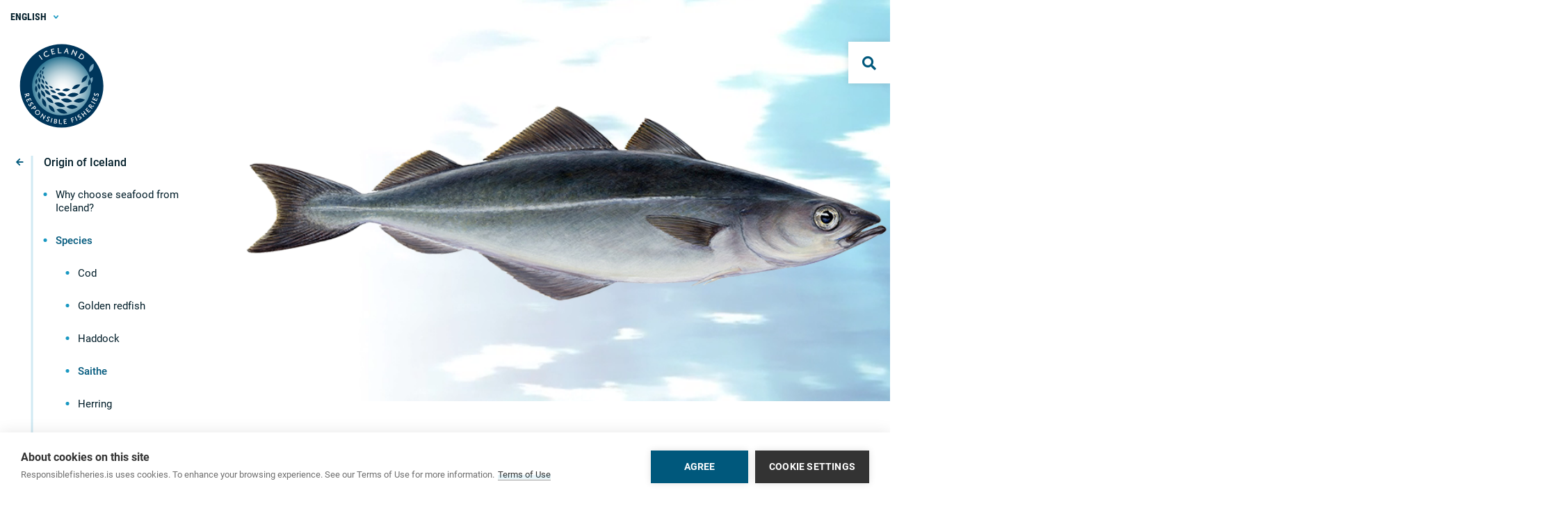

--- FILE ---
content_type: text/html; charset=UTF-8
request_url: https://www.responsiblefisheries.is/origin-of-iceland/species/saithe
body_size: 10385
content:
<!DOCTYPE html>
<html xml:lang="en">
  <head>
    <meta charset="utf-8">
    <meta name="viewport" content="width=device-width, initial-scale=1, maximum-scale=1, user-scalable=no">
    <link rel="shortcut icon" href="/file/1/irf-fav.png" type="image/x-icon">
    <link rel="stylesheet" type="text/css" href="/css/styles.css?2921355">
    <link rel="stylesheet" type="text/css" href="/css/addons.css?2019">
    <script src="/js/vendor-head.js?2921355"></script>
    <title>Iceland Responsible Fisheries for the benefit of future generations | Carbonero</title>
</head>
  <body class="">
	<div class="wrap">
<header class="header ">
      <div class="search-modal">
        <div class="search-modal__header container">
          <div class="row">
            <div class="col-md-9 col-md-offset-2">
              <button class="search-modal__close article-nav--close pull-right" title="Close (Esc)">Close window</button>
            </div>
          </div>
        </div>
        <div class="container search-modal__container">
          <div class="row">
		<form action="/search" method="get">
            <div class="col-md-8 col-md-offset-1">
              <input type="text" id="searchinput" name="keywords" class="search-modal__input">
              <label for="searchinput">What are you looking for?</label>
            </div>
            <div class="col-md-2 col-xs-12">
              <input type="submit" value="search"> </div>
		</form>
          </div>

	<div class="row vspace-top-small">
		<div class="col-md-10 col-md-offset-1">
			<h2 class="hdln--narrow">POPULAR KEYWORDS</h2>
			<ul class="keywords-list">
				
				<li><a href="/search?keywords=Newsletters">Newsletters</a></li>
				<li><a href="/search?keywords=Golden+redfish">Golden redfish</a></li>
				<li><a href="/search?keywords=Recipes">Recipes</a></li>
</ul><ul class="keywords-list">				<li><a href="/search?keywords=Saithe">Saithe</a></li>
				<li><a href="/search?keywords=Certification+program">Certification</a></li>
				<li><a href="/search?keywords=Cod">Cod</a></li>
			</ul>
		</div>
	</div>


        </div>
      </div>
      <div class="header__menuicon">
        <span></span>
      </div>
      <div class="header__search-btn">
        <span class="fa fa-search"></span>
      </div>
      <div class="header__mobile">
        <div class="btn--menu header__mobile-btn">
          <span></span>
        </div>
        <a href="/" class="header__mobile-logo">
          <img class="logo" src="/images/IRF-logo.svg">
        </a>
        <a href="#" class="header__mobile-search">
          <span class="fa fa-search"></span>
        </a>
      </div>

<div class="header__mobile-nav">
	<div class="main-nav__close">
		<span class="fa fa-times"></span>
	</div>
	<a href="/" class="header__mobile-logo">
		<img class="logo" src="/images/IRF-logo.svg" />
	</a>
	<div class="header__nav-wrap">
		<nav class="main-nav--mobile main-nav slide-menu">
		<ul>
			<li class="main-nav__link active">
				<a href="/origin-of-iceland">Origin of Iceland</a>
					<ul class="main-nav__submenu">
						<li class="main-nav__expand">
							<a href="/origin-of-iceland/why-choose-seafood-from-iceland">Why choose seafood from Iceland?</a>
								<ul>
									<li class="">
										<a href="/origin-of-iceland/why-choose-seafood-from-iceland/fishing-grounds">Fishing grounds</a>
									</li>
								</ul>
						</li>
						<li class="active main-nav__expand--open">
							<a href="/origin-of-iceland/species">Species</a>
<ul><li class=""><a href="/origin-of-iceland/species/cod">Cod</a></li><li class=""><a href="/origin-of-iceland/species/golden-redfish">Golden redfish</a></li><li class=""><a href="/origin-of-iceland/species/haddock">Haddock</a></li><li class="active"><a href="/origin-of-iceland/species/saithe">Saithe</a></li><li class=""><a href="/origin-of-iceland/species/herring">Herring</a></li><li class=""><a href="/origin-of-iceland/species/ling">Ling</a></li><li class=""><a href="/origin-of-iceland/species/tusk">Tusk</a></li></ul>						</li>
						<li class="">
							<a href="/origin-of-iceland/recipes">Recipes</a>
						</li>
						<li class="">
							<a href="/origin-of-iceland/stories">Stories</a>
						</li>
					</ul>
			</li>
			<li class="main-nav__link">
				<a href="/seafood-industry">Seafood industry</a>
					<ul class="main-nav__submenu">
						<li class="">
							<a href="/seafood-industry/supply--tac">Supply - TAC</a>
						</li>
						<li class="">
							<a href="/seafood-industry/a-nation-with-fishing-in-its-genes">A nation with fishing in its genes</a>
						</li>
						<li class="main-nav__expand">
							<a href="/seafood-industry/fisheries-management">Fisheries Management</a>
								<ul>
									<li class="">
										<a href="/seafood-industry/fisheries-management/statement-on-responsible-fisheries">Statement on Responsible Fisheries</a>
									</li>
									<li class="">
										<a href="/seafood-industry/fisheries-management/stocks--advice-and-decisions">Stocks, advice and decisions</a>
									</li>
									<li class="">
										<a href="/seafood-industry/fisheries-management/management-approach-and-supplementary-measures">Management approach and supplementary measures</a>
									</li>
									<li class="">
										<a href="/seafood-industry/fisheries-management/flexibility-and-implementation">Flexibility and implementation</a>
									</li>
								</ul>
						</li>
						<li class="">
							<a href="/seafood-industry/advancing-the-worlds-fisheries">Advancing the world&#39;s fisheries</a>
						</li>
						<li class="">
							<a href="/seafood-industry/export-statistics">Export Statistics</a>
						</li>
					</ul>
			</li>
			<li class="main-nav__link">
				<a href="/news-and-media">News and media</a>
					<ul class="main-nav__submenu">
						<li class="">
							<a href="/news-and-media/news">News</a>
						</li>
						<li class="">
							<a href="/news-and-media/events">Events</a>
						</li>
						<li class="main-nav__expand">
							<a href="/news-and-media/media">Media</a>
								<ul>
									<li class="">
										<a href="/news-and-media/media/videos">Videos</a>
									</li>
									<li class="">
										<a href="/news-and-media/media/photos">Photos</a>
									</li>
									<li class="">
										<a href="/news-and-media/media/printed-publications">Printed publications</a>
									</li>
								</ul>
						</li>
					</ul>
			</li>
			<li class="main-nav__link">
				<a href="/certification">Certification</a>
					<ul class="main-nav__submenu">
						<li class="main-nav__expand">
							<a href="/certification/the-programme">The Programme</a>
								<ul>
									<li class="">
										<a href="/certification/the-programme/certification-body">Certification Body</a>
									</li>
									<li class="">
										<a href="/certification/the-programme/technical-comittee">Technical Comittee</a>
									</li>
									<li class="">
										<a href="/certification/the-programme/work-program">Work program</a>
									</li>
								</ul>
						</li>
						<li class="">
							<a href="/certification/standards">Standards</a>
						</li>
						<li class="main-nav__expand">
							<a href="/certification/certified-fisheries">Certified fisheries</a>
								<ul>
									<li class="">
										<a href="/certification/certified-fisheries/cod">Cod </a>
									</li>
									<li class="">
										<a href="/certification/certified-fisheries/saithe">Saithe </a>
									</li>
									<li class="">
										<a href="/certification/certified-fisheries/haddock">Haddock </a>
									</li>
									<li class="">
										<a href="/certification/certified-fisheries/golden-redfish">Golden Redfish </a>
									</li>
									<li class="">
										<a href="/certification/certified-fisheries/ling">Ling</a>
									</li>
									<li class="">
										<a href="/certification/certified-fisheries/tusk">Tusk</a>
									</li>
									<li class="">
										<a href="/certification/certified-fisheries/herring">Herring</a>
									</li>
								</ul>
						</li>
						<li class="main-nav__expand">
							<a href="/certification/chain-of-custody-certification">Chain of custody certification</a>
								<ul>
									<li class="">
										<a href="/certification/chain-of-custody-certification/requirements">Requirements</a>
									</li>
									<li class="">
										<a href="/certification/chain-of-custody-certification/apply">Apply</a>
									</li>
								</ul>
						</li>
						<li class="">
							<a href="/certification/certified-suppliers">Certified Suppliers</a>
						</li>
						<li class="main-nav__expand">
							<a href="/certification/certification-mark">Certification mark</a>
								<ul>
									<li class="">
										<a href="/certification/certification-mark/rules">Rules</a>
									</li>
									<li class="">
										<a href="/certification/certification-mark/application">Application</a>
									</li>
								</ul>
						</li>
					</ul>
			</li>
			<li class="main-nav__link">
				<a href="/about-irf">About IRF</a>
					<ul class="main-nav__submenu">
						<li class="main-nav__expand">
							<a href="/about-irf/irf-foundation">IRF foundation</a>
								<ul>
									<li class="">
										<a href="/about-irf/irf-foundation/privacy-policy">Privacy policy</a>
									</li>
								</ul>
						</li>
						<li class="">
							<a href="/about-irf/members-list">Members list</a>
						</li>
						<li class="main-nav__expand">
							<a href="/about-irf/the-logo-of-origin">The logo of origin</a>
								<ul>
									<li class="">
										<a href="/about-irf/the-logo-of-origin/rules">Rules</a>
									</li>
									<li class="">
										<a href="/about-irf/the-logo-of-origin/application">Application</a>
									</li>
								</ul>
						</li>
						<li class="">
							<a href="/about-irf/procedures">Procedures</a>
						</li>
						<li class="">
							<a href="/about-irf/contact-us">Contact us</a>
						</li>
						<li class="">
							<a href="/about-irf/newsletter">Newsletter</a>
						</li>
					</ul>
			</li>
		</ul>
		<div class="main-nav__language hdln--smallupper">
			<div class="input-wrap input-wrap--select-small">
				<select id="language-select-mobile">
					<option value="/"selected="selected">English</option>
					<option value="/islenska">Íslenska</option>
					<!-- <option value="/spanish">Español</option> -->
					<!-- <option value="/pl">Polish</option> -->
				</select>
			</div>
		</div>
		</nav>
	</div>
</div>
<div class="header__nav">
	<nav class="main-nav main-nav--desktop slide-menu col-md-3 main-nav--open">
		<a href="/">
			<img class="logo" src="/images/IRF-logo.svg" />
		</a>
		<ul>
			<li class="main-nav__link active">
				<a href="/origin-of-iceland">Origin of Iceland</a>	
					<ul class="main-nav__submenu main-nav__submenu--open main-nav--activesub">
						<li class="main-nav__expand">
							<a href="/origin-of-iceland/why-choose-seafood-from-iceland">Why choose seafood from Iceland?</a>
								<ul>
									<li class="">
										<a href="/origin-of-iceland/why-choose-seafood-from-iceland/fishing-grounds">Fishing grounds</a>
									</li>
								</ul>
						</li>
						<li class="active main-nav__expand--open">
							<a href="/origin-of-iceland/species">Species</a>
<ul><li class=""><a href="/origin-of-iceland/species/cod">Cod</a></li><li class=""><a href="/origin-of-iceland/species/golden-redfish">Golden redfish</a></li><li class=""><a href="/origin-of-iceland/species/haddock">Haddock</a></li><li class="active"><a href="/origin-of-iceland/species/saithe">Saithe</a></li><li class=""><a href="/origin-of-iceland/species/herring">Herring</a></li><li class=""><a href="/origin-of-iceland/species/ling">Ling</a></li><li class=""><a href="/origin-of-iceland/species/tusk">Tusk</a></li></ul>						</li>
						<li class="">
							<a href="/origin-of-iceland/recipes">Recipes</a>
						</li>
						<li class="">
							<a href="/origin-of-iceland/stories">Stories</a>
						</li>
					</ul>
			</li>
			<li class="main-nav__link">
				<a href="/seafood-industry">Seafood industry</a>	
					<ul class="main-nav__submenu ">
						<li class="">
							<a href="/seafood-industry/supply--tac">Supply - TAC</a>
						</li>
						<li class="">
							<a href="/seafood-industry/a-nation-with-fishing-in-its-genes">A nation with fishing in its genes</a>
						</li>
						<li class="main-nav__expand">
							<a href="/seafood-industry/fisheries-management">Fisheries Management</a>
								<ul>
									<li class="">
										<a href="/seafood-industry/fisheries-management/statement-on-responsible-fisheries">Statement on Responsible Fisheries</a>
									</li>
									<li class="">
										<a href="/seafood-industry/fisheries-management/stocks--advice-and-decisions">Stocks, advice and decisions</a>
									</li>
									<li class="">
										<a href="/seafood-industry/fisheries-management/management-approach-and-supplementary-measures">Management approach and supplementary measures</a>
									</li>
									<li class="">
										<a href="/seafood-industry/fisheries-management/flexibility-and-implementation">Flexibility and implementation</a>
									</li>
								</ul>
						</li>
						<li class="">
							<a href="/seafood-industry/advancing-the-worlds-fisheries">Advancing the world&#39;s fisheries</a>
						</li>
						<li class="">
							<a href="/seafood-industry/export-statistics">Export Statistics</a>
						</li>
					</ul>
			</li>
			<li class="main-nav__link">
				<a href="/news-and-media">News and media</a>	
					<ul class="main-nav__submenu ">
						<li class="">
							<a href="/news-and-media/news">News</a>
						</li>
						<li class="">
							<a href="/news-and-media/events">Events</a>
						</li>
						<li class="main-nav__expand">
							<a href="/news-and-media/media">Media</a>
								<ul>
									<li class="">
										<a href="/news-and-media/media/videos">Videos</a>
									</li>
									<li class="">
										<a href="/news-and-media/media/photos">Photos</a>
									</li>
									<li class="">
										<a href="/news-and-media/media/printed-publications">Printed publications</a>
									</li>
								</ul>
						</li>
					</ul>
			</li>
			<li class="main-nav__link">
				<a href="/certification">Certification</a>	
					<ul class="main-nav__submenu ">
						<li class="main-nav__expand">
							<a href="/certification/the-programme">The Programme</a>
								<ul>
									<li class="">
										<a href="/certification/the-programme/certification-body">Certification Body</a>
									</li>
									<li class="">
										<a href="/certification/the-programme/technical-comittee">Technical Comittee</a>
									</li>
									<li class="">
										<a href="/certification/the-programme/work-program">Work program</a>
									</li>
								</ul>
						</li>
						<li class="">
							<a href="/certification/standards">Standards</a>
						</li>
						<li class="main-nav__expand">
							<a href="/certification/certified-fisheries">Certified fisheries</a>
								<ul>
									<li class="">
										<a href="/certification/certified-fisheries/cod">Cod </a>
									</li>
									<li class="">
										<a href="/certification/certified-fisheries/saithe">Saithe </a>
									</li>
									<li class="">
										<a href="/certification/certified-fisheries/haddock">Haddock </a>
									</li>
									<li class="">
										<a href="/certification/certified-fisheries/golden-redfish">Golden Redfish </a>
									</li>
									<li class="">
										<a href="/certification/certified-fisheries/ling">Ling</a>
									</li>
									<li class="">
										<a href="/certification/certified-fisheries/tusk">Tusk</a>
									</li>
									<li class="">
										<a href="/certification/certified-fisheries/herring">Herring</a>
									</li>
								</ul>
						</li>
						<li class="main-nav__expand">
							<a href="/certification/chain-of-custody-certification">Chain of custody certification</a>
								<ul>
									<li class="">
										<a href="/certification/chain-of-custody-certification/requirements">Requirements</a>
									</li>
									<li class="">
										<a href="/certification/chain-of-custody-certification/apply">Apply</a>
									</li>
								</ul>
						</li>
						<li class="">
							<a href="/certification/certified-suppliers">Certified Suppliers</a>
						</li>
						<li class="main-nav__expand">
							<a href="/certification/certification-mark">Certification mark</a>
								<ul>
									<li class="">
										<a href="/certification/certification-mark/rules">Rules</a>
									</li>
									<li class="">
										<a href="/certification/certification-mark/application">Application</a>
									</li>
								</ul>
						</li>
					</ul>
			</li>
			<li class="main-nav__link">
				<a href="/about-irf">About IRF</a>	
					<ul class="main-nav__submenu ">
						<li class="main-nav__expand">
							<a href="/about-irf/irf-foundation">IRF foundation</a>
								<ul>
									<li class="">
										<a href="/about-irf/irf-foundation/privacy-policy">Privacy policy</a>
									</li>
								</ul>
						</li>
						<li class="">
							<a href="/about-irf/members-list">Members list</a>
						</li>
						<li class="main-nav__expand">
							<a href="/about-irf/the-logo-of-origin">The logo of origin</a>
								<ul>
									<li class="">
										<a href="/about-irf/the-logo-of-origin/rules">Rules</a>
									</li>
									<li class="">
										<a href="/about-irf/the-logo-of-origin/application">Application</a>
									</li>
								</ul>
						</li>
						<li class="">
							<a href="/about-irf/procedures">Procedures</a>
						</li>
						<li class="">
							<a href="/about-irf/contact-us">Contact us</a>
						</li>
						<li class="">
							<a href="/about-irf/newsletter">Newsletter</a>
						</li>
					</ul>
			</li>
		</ul>
		<div class="main-nav__language hdln--smallupper">
			<div class="input-wrap input-wrap--select-small">
				<select id="language-select">
					<option value="/"selected="selected">English</option>
					<option value="/islenska">Íslenska</option>
					<!-- <option value="/spanish">Español</option> -->
					<!-- <option value="/pl">Polish</option> -->
				</select>
			</div>
		</div>
		<div class="main-nav__bg col-md-3">
			<div class="main-nav__close">
				<span class="fa fa-times"></span>
			</div>
		</div>
	</nav>
</div>		
<div class="header__subwrap"><div class="header__fish col-md-offset-3 col-md-10"><video autoplay="autoplay" loop="loop" muted="muted"><source src="/videos/species_bg.mp4" type="video/mp4"></video><img src="/media/1/ufsi_2.png" alt="Carbonero" /></div></div>
    </header>
		<section data-dr-type="section" data-dr-name="body">
		
	<script src="/js/chart.bundle.js" type="text/javascript"></script>
	<article class="container article">
		<div class="row">
			<div class="col-md-9 col-md-offset-3">
				<h1 class="hdln--1 mb--0">Saithe
					<span class="hdln--super">Certified</span>
				</h1>
			</div>
		</div>
		<div class="row"><div class="col-md-8 col-md-offset-3"><ul class="list--species"><li><span class="fa fa-flag"></span></li><li><strong>Pollachius virens</strong></li><li><strong>Lieu noir</strong></li><li><strong>Seelachs</strong></li><li><strong>Cerbonero</strong></li><li><strong>Ufsi</strong></li><li><strong>Carbonero</strong></li></ul></div></div>
		<div class="row">
			<div class="col-md-7 col-md-offset-3">
				<h3>Size</h3>
<p>The size of saithe in the catch is commonly between 60 and 110 cm. The largest individual caught in Icelandic waters measured 132 cm.</p>
<h3>Catch</h3>
<p>The total catch of saithe in Icelandic waters in 2024 was 37,141 tonnes compared to 41,960 tonnes in 2023. The Total Allowance Catch (TAC) for the quota year 2025/2026 is 66,705 tonnes.</p>
<p><script type="text/javascript">var chartCatchData = {labels: ['2019','2020','2021','2022','2023','2024'],datasets: [{label: 'Total',backgroundColor: '#2999bf',borderColor: '#adc9cd',borderWidth: 1,data: [64275,50078,59622,61719,41960,37141]}]};</script><div class="chart-container"><canvas id="chartCatch"></canvas></div></p>
<p><em>Icelandic saithe - catch 2019-2024 (tonnes) - Source: Statistic Iceland</em></p>
<h3>Season</h3>
<p>The Icelandic saithe is caught throughout the year.</p>
<p><script type="text/javascript">var chartSeasonData = {labels: ['JAN','FEB','MAR','APR','MAY','JUN','JUL','AUG','SEP','OCT','NOV','DEC'],datasets: [{label: 'Total per month',backgroundColor: '#2999bf',borderColor: '#adc9cd',borderWidth: 1,data: [3008,3107,4319,3784,5228,2794,2160,3867,2651,2862,869,2593]}]};</script><div class="chart-container"><canvas id="chartSeason"></canvas></div></p>
<p><em>Icelandic saithe - Montly catch 2024 (tonnes) - Source: Statistic Iceland</em></p>
<p></p>
<p><em></em></p>
<h3>Fishing gear</h3>
<p><script type="text/javascript">var chartGearData = {type: 'doughnut',data: {datasets: [{data: [91,4,2,1,1,1],backgroundColor: ['#053559','#0d577a','#2898be','#f2a034','#f5e748','#64a82d','#d03455','#7103c0'],label: 'Percentage'}],labels: ['Bottom trawl 91%','Handline 4%','Gillnet 2%','Longline 1%','Danish Seine 1%','Other 1%'],},options: {responsive: true,legend: {position: 'right',},title: {display: false,text: 'Fishing gear'},animation: {animateScale: true,animateRotate: true},tooltips: {callbacks: {label: function(tooltipItem, data) {return ' ' + window.chartGearData.data.labels[tooltipItem.index];}}}}};</script><div class="chart-container"><canvas id="chartGear"></canvas></div><br /><br /></p>
<p><em>Icelandic saithe - Catch by fishing gear 2024 - Source: Statistic Iceland</em></p>
<p></p>
<h3>Fishing grounds</h3>
<p>Most of the catch is caught along the continental shelf break, off the south and west coast and deep off the Westfjords.</p>
<p><img src="/media/1/ufsi-2024.jpg" alt="" caption="false" /></p>
<p><em>Icelandic satihe - Catch by fishing grounds 2017 - Source: Marine research institute</em></p>
<h3>Products</h3>
<p><script type="text/javascript">var chartProductsData = {type: 'doughnut',data: {datasets: [{data: [37,34,24,3,2],backgroundColor: ['#053559','#0d577a','#2898be','#f2a034','#f5e748','#64a82d'],label: 'Percentage'}],labels: ['Landfrozen 37%','Frozen at sea 34%','Fresh and chilled 24%','Salted 3%','Dried heads 2%'],},options: {responsive: true,legend: {position: 'right',},title: {display: false,text: 'Products'},animation: {animateScale: true,animateRotate: true},tooltips: {callbacks: {label: function(tooltipItem, data) {return ' ' + window.chartProductsData.data.labels[tooltipItem.index];}}}}};</script><div class="chart-container"><canvas id="chartProducts"></canvas></div></p>
<p><em>Icelandic saithe - Export value by product groups in 2024 - Source: Statistics Iceland</em></p>
<h3>Markets</h3>
<p>The largest markets for Icelandic saithe are France, Poland, Germany and Spain.</p>
<p><span style="display: inline !important; float: none; background-color: transparent; color: #000000; cursor: text; font-family: Verdana,Arial,Helvetica,sans-serif; font-size: 14px; font-style: normal; font-variant: normal; font-weight: 400; letter-spacing: normal; orphans: 2; text-align: left; text-decoration: none; text-indent: 0px; text-transform: none; -webkit-text-stroke-width: 0px; white-space: normal; word-spacing: 0px;"><ul class="map"><li><img src="/media/1/flag-fr.png" alt="France" />France 25%</li><li><img src="/media/1/flag-es.png" alt="Spain" />Spain 16%</li><li><img src="/media/1/flag-de.png" alt="Germany" />Germany 15%</li><li><img src="/media/1/flag-pl.png" alt="Poland" />Poland 8%</li><li><img src="/media/1/flag-nl.png" alt="Netherlands" />Netherlands 8%</li><li><img src="/media/1/flag-tr.png" alt="Turkey" />Turkey 6%</li><li><img src="/media/1/flag-ca.png" alt="Canada" />Canada 4%</li><li><img src="/media/1/flag-ng.png" alt="Nigeria" />Nigeria 3%</li><li><img src="/media/1/flag-br.png" alt="Brazil" />Brazil 3%</li></ul></span></p>
<p><em><span style="text-align: left; color: #000000; text-transform: none; text-indent: 0px; letter-spacing: normal; font-family: Verdana,Arial,Helvetica,sans-serif; font-size: 14px; font-variant: normal; font-weight: 400; text-decoration: none; word-spacing: 0px; display: inline !important; white-space: normal; cursor: text; orphans: 2; float: none; -webkit-text-stroke-width: 0px; background-color: transparent;">Icelandic saithe - Export value by countries in 2024 - Source: Statistic Iceland</span></em></p>
<p><div class="nutritional"><div class="nutritional__value">86</div><div class="nutritional__type">Calories</div></div><div class="nutritional"><div class="nutritional__value">19 <span class="nutritional__unit">g</span></div><div class="nutritional__type">Protein</div><div class="nutritional__perc">39% DV</div></div><div class="nutritional"><div class="nutritional__value">465 <span class="nutritional__unit">mg</span></div><div class="nutritional__type">Omega 3</div><div class="nutritional__perc">186% DV</div></div><div class="nutritional"><div class="nutritional__value">122 <span class="nutritional__unit">mg</span></div><div class="nutritional__type">Sodium</div><div class="nutritional__perc">5% DV</div></div><div class="nutritional"><div class="nutritional__value">1 <span class="nutritional__unit">g</span></div><div class="nutritional__type">Fat - total</div><div class="nutritional__perc">1% DV</div></div><div class="nutritional"><div class="nutritional__value">0 <span class="nutritional__unit">g</span></div><div class="nutritional__type">saturated</div><div class="nutritional__perc">1% DV</div></div></p>
<h3>Fisheries management</h3>
<p>Fisheries management in Iceland is based on extensive research on the fish stocks and the marine ecosystem. A catch limitation system is the cornerstone of the Icelandic fisheries management system. Management is also supported by other measures such as area restrictions, fishing gear restrictions, and the use of closed areas to conserve important vulnerable habitats. Decisions on total allowable catch are made by the Minister of Fisheries and Agriculture on the basis of scientific advice from the Icelandic Marine Research Institute (MRI). The international Council for the Exploration of the Sea (ICES) reviews the work of the MRI and also provides scientific advice. Catches are effectively monitored and management decisions are enforced by the Directorate of Fisheries. The system is intended to ensure responsible fisheries and sustainable use of the ocean’s living resources.</p>
<h3>Certification</h3>
<p><img class="pull-left" src="/images/certified.png" /></p>
<p>The saithe fishery in Iceland was certified in September 2013 to the FAO-based Iceland Responsible Fisheries Management Certification Programme. The certification covers all sectors of the Icelandic saithe fishery within the 200 mile EEZ for all fishing gears.<br />A chain of custody certification programme has been implemented to allow handlers to demonstrate traceability back to the certified fishery. The certification is an independent third-party certification. The certification confirms responsible fisheries management and good treatment of marine resources.</p>
<p></p>
			</div>
		</div>
	</article>
	<section class="container vspace-top-small">
		<div class="row">
			<div class="col-md-9 col-md-offset-3">
				<span class="badge badge--social">Share this information</span>
			</div>
		</div>
		<div class="row">
			<div class="col-md-5 col-md-offset-3">
				<div class="social-icons"><a href="https://www.facebook.com/sharer/sharer.php?u=https%3a%2f%2fwww.responsiblefisheries.is%2forigin-of-iceland%2fspecies%2fsaithe" class="social-icons--facebook" target="_blank"><span class="fab fa-facebook-f"></span></a><a href="https://twitter.com/intent/tweet?text=Saithe&url=https%3a%2f%2fwww.responsiblefisheries.is%2forigin-of-iceland%2fspecies%2fsaithe" class="social-icons--twitter" target="_blank"><span class="fab fa-twitter"></span></a><a href="http://pinterest.com/pin/create/button/?url=https%3a%2f%2fwww.responsiblefisheries.is%2forigin-of-iceland%2fspecies%2fsaithe" class="social-icons--pinterest" target="_blank"><span class="fab fa-pinterest-p"></span></a><a href="https://plus.google.com/share?url=https%3a%2f%2fwww.responsiblefisheries.is%2forigin-of-iceland%2fspecies%2fsaithe" class="social-icons--gplus" target="_blank"><span class="fab fa-google-plus-g"></span></a><a href="https://www.linkedin.com/shareArticle?mini=true&url=https%3a%2f%2fwww.responsiblefisheries.is%2forigin-of-iceland%2fspecies%2fsaithe&title=Saithe" class="social-icons--linkedin" target="_blank"><span class="fab fa-linkedin-in"></span></a></div>
			</div>
		</div>
	</section>
<section class="vspace-medium"><div class="container"><div class="row vspace-bottom-small"><div class="col-md-9 col-md-offset-3"><h2 class="hdln--2">More species</h2></div></div><div class="row"><div class="col-md-9 col-md-offset-3"><div class="slider slider--species"><div class="owl-carousel"><div><a href="/origin-of-iceland/species/cod"><div class="ratio-16-9"><img src="/images/fish-cod-large.png" alt="Cod" style="height:auto;" /> </div></a><a href="/origin-of-iceland/species/cod"><h5 class="hdln--5 text--blue">Cod</h5></a><p>The common size of cod in the catch is in the range of 55 to 90 cm.</p></div><div><a href="/origin-of-iceland/species/golden-redfish"><div class="ratio-16-9"><img src="/media/1/pc028gullkarfi-trans_flip.png" alt="Golden redfish" style="height:auto;" /> </div></a><a href="/origin-of-iceland/species/golden-redfish"><h5 class="hdln--5 text--blue">Golden redfish</h5></a><p>The size of golden redfish in the catch is seldom larger than 40 - 50 cm.</p></div><div><a href="/origin-of-iceland/species/haddock"><div class="ratio-16-9"><img src="/media/1/pc016ysa.png" alt="Haddock" style="height:auto;" /> </div></a><a href="/origin-of-iceland/species/haddock"><h5 class="hdln--5 text--blue">Haddock</h5></a><p>The largest individual, caught in Icelandic waters was 14 years old and measured 109 cm.</p></div><div><a href="/origin-of-iceland/species/herring"><div class="ratio-16-9"><img src="/media/1/sild.png" alt="Herring" style="height:auto;" /> </div></a><a href="/origin-of-iceland/species/herring"><h5 class="hdln--5 text--blue">Herring</h5></a><p>Common size of  full grown herring is 30 cm, but they can reach 50 cm.</p></div><div><a href="/origin-of-iceland/species/ling"><div class="ratio-16-9"><img src="/media/1/langa-2.png" alt="Ling" style="height:auto;" /> </div></a><a href="/origin-of-iceland/species/ling"><h5 class="hdln--5 text--blue">Ling</h5></a><p>Common size of ling is 60-80 cm. Its length can reach two metres. Most fish caught are between 5 and 9 years old. </p></div><div><a href="/origin-of-iceland/species/tusk"><div class="ratio-16-9"><img src="/media/1/keila.png" alt="Tusk" style="height:auto;" /> </div></a><a href="/origin-of-iceland/species/tusk"><h5 class="hdln--5 text--blue">Tusk</h5></a><p>Tusk in the catch is in the range of 40 til 75 cm. The largest individual caught in Icelandic waters was 120cm. They can live up to 40 years.</p></div></div></div></div></div></div></section><script type="text/javascript">
<!--

window.onload = function() {

	if(document.getElementById('chartCatch'))
	{
		var ctx = document.getElementById('chartCatch').getContext('2d');
		window.myBar = new Chart(ctx, {
			type: 'bar',
			data: chartCatchData,
			options: {
				scales: {yAxes: [{ticks: {beginAtZero: true}}]},
				responsive: true,
				legend: {
					position: 'top',
				},
				title: {
					display: false,
					text: 'Catch'
				}
			}
		});
	}

	if(document.getElementById('chartSeason'))
	{
		var ctx = document.getElementById('chartSeason').getContext('2d');
		window.myBar = new Chart(ctx, {
			type: 'bar',
			data: chartSeasonData,
			options: {
				scales: {yAxes: [{ticks: {beginAtZero: true}}]},
				responsive: true,
				legend: {
					position: 'top',
				},
				title: {
					display: false,
					text: 'Season'
				}
			}
		});
	}

	if(document.getElementById('chartGear'))
	{
		var ctx = document.getElementById('chartGear').getContext('2d');
		window.myDoughnut = new Chart(ctx, chartGearData);
	}

	if(document.getElementById('chartProducts'))
	{
		var ctx = document.getElementById('chartProducts').getContext('2d');
		window.myDoughnut = new Chart(ctx, chartProductsData);
	}
};

-->
</script>
<style>

ul.map
{
	float:left;
	width:100%;
	display:block;
	margin:0px 0px 30px 0px;
	padding:30px 0px;
	min-height:210px;
	list-style:none;
	background: url(/media/1/bg-map.png) no-repeat center right;
}

ul.map > li
{
	float:left;
	padding:5px 10px;
	width:240px;
	line-height:20px;
	font-weight:bold;
}

ul.map > li:before
{
	display:none;
}


ul.map > li > img
{
	margin:0px 10px 0px 0px;
	width: auto !important;
	vertical-align:middle;
}


</style>
		</section>
	</div>
    <footer class="footer">
      <section class="container">
        <div class="row footer__row">
          <div class="col-sm-4 col-md-2">
            <img class="logo" src="/images/logo-white.svg"> </div>
          <div class="col-sm-8 col-md-5 footer__contact-us">
            <h6 class="hdln--6 text--white">Iceland Responsible Fisheries</h6>
            <p>Grandagarður 16, <br />101 Reykjavík, Iceland<br /><a href="mailto:sigrid@irff.is" style="font-weight:bold;">sigrid@irff.is</a></p>
            <a href="/about-irf/contact-us/" target="_new" class="footer__contact-link">Contact us</a><br /><br />
          </div>
          <div class="col-sm-12 col-md-4 col-md-offset-1 footer__contact-us">
            <h6 class="hdln--6 text--white">Subscribe to our Newsletter</h6>
            <p>Be the first to find out. Our monthly newsletter provides all the latest news, info, and events.</p>
           <br /><a href="/about-irf/newsletter/" target="_new" class="footer__contact-link">Click here</a><br /><br />
          </div>
        </div>
        <div class="row footer__row vspace-small">
          <div class="col-xs-12 col-md-5 col-md-offset-2 footer__logos">
            <a href="https://www.islandsstofa.is/" target="_new">
              <img src="/media/1/logo-islandsstofa.png">
            </a>
            <a href="https://www.iceland.is/" target="_new">
              <img src="/images/logo-iceland-is.svg">
            </a>
          </div>
          <div class="col-xs-12 col-md-4 col-md-offset-1 footer__social">
            <h6 class="hdln--6 text--white">Follow Us</h6>
            <div class="social-icons">
              <a href="https://www.facebook.com/icelandresponsiblefisheries" target="_new" class="social-icons--facebook">
                <span class="fab fa-facebook-f"></span>
              </a>
              <a href="https://www.youtube.com/channel/UC4c6ntnU9N0Wz_jY_97glrQ" target="_new" class="social-icons--youtube">
                <span class="fab fa-youtube"></span>
              </a>
              <a href="https://twitter.com/irf_promote" target="_new" class="social-icons--twitter">
                <span class="fab fa-twitter"></span>
              </a>
            </div>
          </div>
        </div>
	</section>
    </footer>
    <script src="/js/vendor.js?2921355"></script>
    <script src="/js/bundle.js?2921355"></script>
	<script src="/js/site.js?170518"></script>
<style type="text/css">
/*
.ch2-theme-bar .ch2-dialog {padding: 15px 60px !important}
.ch2-dialog-content p:first-of-type, .ch2-dialog-actions button:last-of-type {display: none}
.ch2-theme-bar .ch2-dialog p {line-height:48px !important}
*/
</style>
<script type="text/plain" data-consent="analytics">
	(function(i,s,o,g,r,a,m){i['GoogleAnalyticsObject']=r;i[r]=i[r]||function(){
	(i[r].q=i[r].q||[]).push(arguments)},i[r].l=1*new Date();a=s.createElement(o),
	m=s.getElementsByTagName(o)[0];a.async=1;a.src=g;m.parentNode.insertBefore(a,m)
	})(window,document,'script','//www.google-analytics.com/analytics.js','ga');

	ga('create', 'UA-19255870-1', 'auto');
	ga('send', 'pageview');
</script>

<script type="text/javascript">
var cpm = {

};
(function(h,u,b){
var d=h.getElementsByTagName("script")[0],e=h.createElement("script");
e.async=true;e.src='https://cookiehub.net/c2/4210e9af.js';
e.onload=function(){u.cookiehub.load(b);}
d.parentNode.insertBefore(e,d);
})(document,window,cpm);
</script>
  </body>
</html>

--- FILE ---
content_type: text/css
request_url: https://www.responsiblefisheries.is/css/styles.css?2921355
body_size: 43173
content:
/*! normalize.css v3.0.3 | MIT License | github.com/necolas/normalize.css */html{font-family:sans-serif;-ms-text-size-adjust:100%;-webkit-text-size-adjust:100%}body{margin:0}article,aside,details,figcaption,figure,footer,header,hgroup,main,menu,nav,section,summary{display:block}audio,canvas,progress,video{display:inline-block;vertical-align:baseline}audio:not([controls]){display:none;height:0}[hidden],template{display:none}a{background-color:transparent}a:active,a:hover{outline:0}abbr[title]{border-bottom:1px dotted}b,strong{font-weight:700}dfn{font-style:italic}h1{font-size:2em;margin:.67em 0}mark{background:#ff0;color:#000}small{font-size:80%}sub,sup{font-size:75%;line-height:0;position:relative;vertical-align:baseline}sup{top:-.5em}sub{bottom:-.25em}img{border:0}svg:not(:root){overflow:hidden}figure{margin:1em 40px}hr{box-sizing:content-box;height:0}pre{overflow:auto}code,kbd,pre,samp{font-family:monospace,monospace;font-size:1em}button,input,optgroup,select,textarea{color:inherit;font:inherit;margin:0}button{overflow:visible}button,select{text-transform:none}button,html input[type=button],input[type=reset],input[type=submit]{-webkit-appearance:button;cursor:pointer}button[disabled],html input[disabled]{cursor:default}button::-moz-focus-inner,input::-moz-focus-inner{border:0;padding:0}input{line-height:normal}input[type=checkbox],input[type=radio]{box-sizing:border-box;padding:0}input[type=number]::-webkit-inner-spin-button,input[type=number]::-webkit-outer-spin-button{height:auto}input[type=search]{-webkit-appearance:textfield;box-sizing:content-box}input[type=search]::-webkit-search-cancel-button,input[type=search]::-webkit-search-decoration{-webkit-appearance:none}fieldset{border:1px solid silver;margin:0 2px;padding:.35em .625em .75em}legend{border:0;padding:0}textarea{overflow:auto}optgroup{font-weight:700}table{border-collapse:collapse;border-spacing:0}td,th{padding:0}

/*! Source: https://github.com/h5bp/html5-boilerplate/blob/master/src/css/main.css */@media print{*,:after,:before{background:transparent!important;color:#000!important;box-shadow:none!important;text-shadow:none!important}a,a:visited{text-decoration:underline}a[href]:after{content:" (" attr(href) ")"}abbr[title]:after{content:" (" attr(title) ")"}a[href^="#"]:after,a[href^="javascript:"]:after{content:""}blockquote,pre{border:1px solid #999;page-break-inside:avoid}thead{display:table-header-group}img,tr{page-break-inside:avoid}img{max-width:100%!important}h2,h3,p{orphans:3;widows:3}h2,h3{page-break-after:avoid}.navbar{display:none}.btn>.caret,.dropup>.btn>.caret,.dropup>input[type=submit]>.caret,input[type=submit]>.caret{border-top-color:#000!important}.label{border:1px solid #000}.table{border-collapse:collapse!important}.table td,.table th{background-color:#fff!important}.table-bordered td,.table-bordered th{border:1px solid #ddd!important}}@font-face{font-family:Glyphicons Halflings;src:url(../fonts/bootstrap/glyphicons-halflings-regular.eot);src:url(../fonts/bootstrap/glyphicons-halflings-regular.eot?#iefix) format("embedded-opentype"),url(../fonts/bootstrap/glyphicons-halflings-regular.woff2) format("woff2"),url(../fonts/bootstrap/glyphicons-halflings-regular.woff) format("woff"),url(../fonts/bootstrap/glyphicons-halflings-regular.ttf) format("truetype"),url(../fonts/bootstrap/glyphicons-halflings-regular.svg#glyphicons_halflingsregular) format("svg")}.glyphicon{position:relative;top:1px;display:inline-block;font-family:Glyphicons Halflings;font-style:normal;font-weight:400;line-height:1;-webkit-font-smoothing:antialiased;-moz-osx-font-smoothing:grayscale}.glyphicon-asterisk:before{content:"\002a"}.glyphicon-plus:before{content:"\002b"}.glyphicon-eur:before,.glyphicon-euro:before{content:"\20ac"}.glyphicon-minus:before{content:"\2212"}.glyphicon-cloud:before{content:"\2601"}.glyphicon-envelope:before{content:"\2709"}.glyphicon-pencil:before{content:"\270f"}.glyphicon-glass:before{content:"\e001"}.glyphicon-music:before{content:"\e002"}.glyphicon-search:before{content:"\e003"}.glyphicon-heart:before{content:"\e005"}.glyphicon-star:before{content:"\e006"}.glyphicon-star-empty:before{content:"\e007"}.glyphicon-user:before{content:"\e008"}.glyphicon-film:before{content:"\e009"}.glyphicon-th-large:before{content:"\e010"}.glyphicon-th:before{content:"\e011"}.glyphicon-th-list:before{content:"\e012"}.glyphicon-ok:before{content:"\e013"}.glyphicon-remove:before{content:"\e014"}.glyphicon-zoom-in:before{content:"\e015"}.glyphicon-zoom-out:before{content:"\e016"}.glyphicon-off:before{content:"\e017"}.glyphicon-signal:before{content:"\e018"}.glyphicon-cog:before{content:"\e019"}.glyphicon-trash:before{content:"\e020"}.glyphicon-home:before{content:"\e021"}.glyphicon-file:before{content:"\e022"}.glyphicon-time:before{content:"\e023"}.glyphicon-road:before{content:"\e024"}.glyphicon-download-alt:before{content:"\e025"}.glyphicon-download:before{content:"\e026"}.glyphicon-upload:before{content:"\e027"}.glyphicon-inbox:before{content:"\e028"}.glyphicon-play-circle:before{content:"\e029"}.glyphicon-repeat:before{content:"\e030"}.glyphicon-refresh:before{content:"\e031"}.glyphicon-list-alt:before{content:"\e032"}.glyphicon-lock:before{content:"\e033"}.glyphicon-flag:before{content:"\e034"}.glyphicon-headphones:before{content:"\e035"}.glyphicon-volume-off:before{content:"\e036"}.glyphicon-volume-down:before{content:"\e037"}.glyphicon-volume-up:before{content:"\e038"}.glyphicon-qrcode:before{content:"\e039"}.glyphicon-barcode:before{content:"\e040"}.glyphicon-tag:before{content:"\e041"}.glyphicon-tags:before{content:"\e042"}.glyphicon-book:before{content:"\e043"}.glyphicon-bookmark:before{content:"\e044"}.glyphicon-print:before{content:"\e045"}.glyphicon-camera:before{content:"\e046"}.glyphicon-font:before{content:"\e047"}.glyphicon-bold:before{content:"\e048"}.glyphicon-italic:before{content:"\e049"}.glyphicon-text-height:before{content:"\e050"}.glyphicon-text-width:before{content:"\e051"}.glyphicon-align-left:before{content:"\e052"}.glyphicon-align-center:before{content:"\e053"}.glyphicon-align-right:before{content:"\e054"}.glyphicon-align-justify:before{content:"\e055"}.glyphicon-list:before{content:"\e056"}.glyphicon-indent-left:before{content:"\e057"}.glyphicon-indent-right:before{content:"\e058"}.glyphicon-facetime-video:before{content:"\e059"}.glyphicon-picture:before{content:"\e060"}.glyphicon-map-marker:before{content:"\e062"}.glyphicon-adjust:before{content:"\e063"}.glyphicon-tint:before{content:"\e064"}.glyphicon-edit:before{content:"\e065"}.glyphicon-share:before{content:"\e066"}.glyphicon-check:before{content:"\e067"}.glyphicon-move:before{content:"\e068"}.glyphicon-step-backward:before{content:"\e069"}.glyphicon-fast-backward:before{content:"\e070"}.glyphicon-backward:before{content:"\e071"}.glyphicon-play:before{content:"\e072"}.glyphicon-pause:before{content:"\e073"}.glyphicon-stop:before{content:"\e074"}.glyphicon-forward:before{content:"\e075"}.glyphicon-fast-forward:before{content:"\e076"}.glyphicon-step-forward:before{content:"\e077"}.glyphicon-eject:before{content:"\e078"}.glyphicon-chevron-left:before{content:"\e079"}.glyphicon-chevron-right:before{content:"\e080"}.glyphicon-plus-sign:before{content:"\e081"}.glyphicon-minus-sign:before{content:"\e082"}.glyphicon-remove-sign:before{content:"\e083"}.glyphicon-ok-sign:before{content:"\e084"}.glyphicon-question-sign:before{content:"\e085"}.glyphicon-info-sign:before{content:"\e086"}.glyphicon-screenshot:before{content:"\e087"}.glyphicon-remove-circle:before{content:"\e088"}.glyphicon-ok-circle:before{content:"\e089"}.glyphicon-ban-circle:before{content:"\e090"}.glyphicon-arrow-left:before{content:"\e091"}.glyphicon-arrow-right:before{content:"\e092"}.glyphicon-arrow-up:before{content:"\e093"}.glyphicon-arrow-down:before{content:"\e094"}.glyphicon-share-alt:before{content:"\e095"}.glyphicon-resize-full:before{content:"\e096"}.glyphicon-resize-small:before{content:"\e097"}.glyphicon-exclamation-sign:before{content:"\e101"}.glyphicon-gift:before{content:"\e102"}.glyphicon-leaf:before{content:"\e103"}.glyphicon-fire:before{content:"\e104"}.glyphicon-eye-open:before{content:"\e105"}.glyphicon-eye-close:before{content:"\e106"}.glyphicon-warning-sign:before{content:"\e107"}.glyphicon-plane:before{content:"\e108"}.glyphicon-calendar:before{content:"\e109"}.glyphicon-random:before{content:"\e110"}.glyphicon-comment:before{content:"\e111"}.glyphicon-magnet:before{content:"\e112"}.glyphicon-chevron-up:before{content:"\e113"}.glyphicon-chevron-down:before{content:"\e114"}.glyphicon-retweet:before{content:"\e115"}.glyphicon-shopping-cart:before{content:"\e116"}.glyphicon-folder-close:before{content:"\e117"}.glyphicon-folder-open:before{content:"\e118"}.glyphicon-resize-vertical:before{content:"\e119"}.glyphicon-resize-horizontal:before{content:"\e120"}.glyphicon-hdd:before{content:"\e121"}.glyphicon-bullhorn:before{content:"\e122"}.glyphicon-bell:before{content:"\e123"}.glyphicon-certificate:before{content:"\e124"}.glyphicon-thumbs-up:before{content:"\e125"}.glyphicon-thumbs-down:before{content:"\e126"}.glyphicon-hand-right:before{content:"\e127"}.glyphicon-hand-left:before{content:"\e128"}.glyphicon-hand-up:before{content:"\e129"}.glyphicon-hand-down:before{content:"\e130"}.glyphicon-circle-arrow-right:before{content:"\e131"}.glyphicon-circle-arrow-left:before{content:"\e132"}.glyphicon-circle-arrow-up:before{content:"\e133"}.glyphicon-circle-arrow-down:before{content:"\e134"}.glyphicon-globe:before{content:"\e135"}.glyphicon-wrench:before{content:"\e136"}.glyphicon-tasks:before{content:"\e137"}.glyphicon-filter:before{content:"\e138"}.glyphicon-briefcase:before{content:"\e139"}.glyphicon-fullscreen:before{content:"\e140"}.glyphicon-dashboard:before{content:"\e141"}.glyphicon-paperclip:before{content:"\e142"}.glyphicon-heart-empty:before{content:"\e143"}.glyphicon-link:before{content:"\e144"}.glyphicon-phone:before{content:"\e145"}.glyphicon-pushpin:before{content:"\e146"}.glyphicon-usd:before{content:"\e148"}.glyphicon-gbp:before{content:"\e149"}.glyphicon-sort:before{content:"\e150"}.glyphicon-sort-by-alphabet:before{content:"\e151"}.glyphicon-sort-by-alphabet-alt:before{content:"\e152"}.glyphicon-sort-by-order:before{content:"\e153"}.glyphicon-sort-by-order-alt:before{content:"\e154"}.glyphicon-sort-by-attributes:before{content:"\e155"}.glyphicon-sort-by-attributes-alt:before{content:"\e156"}.glyphicon-unchecked:before{content:"\e157"}.glyphicon-expand:before{content:"\e158"}.glyphicon-collapse-down:before{content:"\e159"}.glyphicon-collapse-up:before{content:"\e160"}.glyphicon-log-in:before{content:"\e161"}.glyphicon-flash:before{content:"\e162"}.glyphicon-log-out:before{content:"\e163"}.glyphicon-new-window:before{content:"\e164"}.glyphicon-record:before{content:"\e165"}.glyphicon-save:before{content:"\e166"}.glyphicon-open:before{content:"\e167"}.glyphicon-saved:before{content:"\e168"}.glyphicon-import:before{content:"\e169"}.glyphicon-export:before{content:"\e170"}.glyphicon-send:before{content:"\e171"}.glyphicon-floppy-disk:before{content:"\e172"}.glyphicon-floppy-saved:before{content:"\e173"}.glyphicon-floppy-remove:before{content:"\e174"}.glyphicon-floppy-save:before{content:"\e175"}.glyphicon-floppy-open:before{content:"\e176"}.glyphicon-credit-card:before{content:"\e177"}.glyphicon-transfer:before{content:"\e178"}.glyphicon-cutlery:before{content:"\e179"}.glyphicon-header:before{content:"\e180"}.glyphicon-compressed:before{content:"\e181"}.glyphicon-earphone:before{content:"\e182"}.glyphicon-phone-alt:before{content:"\e183"}.glyphicon-tower:before{content:"\e184"}.glyphicon-stats:before{content:"\e185"}.glyphicon-sd-video:before{content:"\e186"}.glyphicon-hd-video:before{content:"\e187"}.glyphicon-subtitles:before{content:"\e188"}.glyphicon-sound-stereo:before{content:"\e189"}.glyphicon-sound-dolby:before{content:"\e190"}.glyphicon-sound-5-1:before{content:"\e191"}.glyphicon-sound-6-1:before{content:"\e192"}.glyphicon-sound-7-1:before{content:"\e193"}.glyphicon-copyright-mark:before{content:"\e194"}.glyphicon-registration-mark:before{content:"\e195"}.glyphicon-cloud-download:before{content:"\e197"}.glyphicon-cloud-upload:before{content:"\e198"}.glyphicon-tree-conifer:before{content:"\e199"}.glyphicon-tree-deciduous:before{content:"\e200"}.glyphicon-cd:before{content:"\e201"}.glyphicon-save-file:before{content:"\e202"}.glyphicon-open-file:before{content:"\e203"}.glyphicon-level-up:before{content:"\e204"}.glyphicon-copy:before{content:"\e205"}.glyphicon-paste:before{content:"\e206"}.glyphicon-alert:before{content:"\e209"}.glyphicon-equalizer:before{content:"\e210"}.glyphicon-king:before{content:"\e211"}.glyphicon-queen:before{content:"\e212"}.glyphicon-pawn:before{content:"\e213"}.glyphicon-bishop:before{content:"\e214"}.glyphicon-knight:before{content:"\e215"}.glyphicon-baby-formula:before{content:"\e216"}.glyphicon-tent:before{content:"\26fa"}.glyphicon-blackboard:before{content:"\e218"}.glyphicon-bed:before{content:"\e219"}.glyphicon-apple:before{content:"\f8ff"}.glyphicon-erase:before{content:"\e221"}.glyphicon-hourglass:before{content:"\231b"}.glyphicon-lamp:before{content:"\e223"}.glyphicon-duplicate:before{content:"\e224"}.glyphicon-piggy-bank:before{content:"\e225"}.glyphicon-scissors:before{content:"\e226"}.glyphicon-bitcoin:before,.glyphicon-btc:before,.glyphicon-xbt:before{content:"\e227"}.glyphicon-jpy:before,.glyphicon-yen:before{content:"\00a5"}.glyphicon-rub:before,.glyphicon-ruble:before{content:"\20bd"}.glyphicon-scale:before{content:"\e230"}.glyphicon-ice-lolly:before{content:"\e231"}.glyphicon-ice-lolly-tasted:before{content:"\e232"}.glyphicon-education:before{content:"\e233"}.glyphicon-option-horizontal:before{content:"\e234"}.glyphicon-option-vertical:before{content:"\e235"}.glyphicon-menu-hamburger:before{content:"\e236"}.glyphicon-modal-window:before{content:"\e237"}.glyphicon-oil:before{content:"\e238"}.glyphicon-grain:before{content:"\e239"}.glyphicon-sunglasses:before{content:"\e240"}.glyphicon-text-size:before{content:"\e241"}.glyphicon-text-color:before{content:"\e242"}.glyphicon-text-background:before{content:"\e243"}.glyphicon-object-align-top:before{content:"\e244"}.glyphicon-object-align-bottom:before{content:"\e245"}.glyphicon-object-align-horizontal:before{content:"\e246"}.glyphicon-object-align-left:before{content:"\e247"}.glyphicon-object-align-vertical:before{content:"\e248"}.glyphicon-object-align-right:before{content:"\e249"}.glyphicon-triangle-right:before{content:"\e250"}.glyphicon-triangle-left:before{content:"\e251"}.glyphicon-triangle-bottom:before{content:"\e252"}.glyphicon-triangle-top:before{content:"\e253"}.glyphicon-console:before{content:"\e254"}.glyphicon-superscript:before{content:"\e255"}.glyphicon-subscript:before{content:"\e256"}.glyphicon-menu-left:before{content:"\e257"}.glyphicon-menu-right:before{content:"\e258"}.glyphicon-menu-down:before{content:"\e259"}.glyphicon-menu-up:before{content:"\e260"}*,:after,:before{box-sizing:border-box}html{font-size:10px;-webkit-tap-highlight-color:transparent}body{line-height:1.42857;color:#333;background-color:#fff}button,input,select,textarea{font-family:inherit;font-size:inherit;line-height:inherit}a{color:#00587c;text-decoration:none}a:focus,a:hover{color:#002230;text-decoration:underline}a:focus{outline:5px auto -webkit-focus-ring-color;outline-offset:-2px}figure{margin:0}img{vertical-align:middle}.img-responsive{display:block;max-width:100%;height:auto}.img-rounded{border-radius:6px}.img-thumbnail{padding:4px;line-height:1.42857;background-color:#fff;border:1px solid #ddd;border-radius:4px;transition:all .2s ease-in-out;display:inline-block;max-width:100%;height:auto}.img-circle{border-radius:50%}hr{margin-top:22px;margin-bottom:22px;border:0;border-top:1px solid #eee}[role=button]{cursor:pointer}.h1,.h2,.h3,.h4,.h5,.h6,h1,h2,h3,h4,h5,h6{font-family:inherit;font-weight:500;line-height:1.1;color:inherit}.h1 .small,.h1 small,.h2 .small,.h2 small,.h3 .small,.h3 small,.h4 .small,.h4 small,.h5 .small,.h5 small,.h6 .small,.h6 small,h1 .small,h1 small,h2 .small,h2 small,h3 .small,h3 small,h4 .small,h4 small,h5 .small,h5 small,h6 .small,h6 small{font-weight:400;line-height:1;color:#777}.h1,.h2,.h3,h1,h2,h3{margin-top:22px;margin-bottom:11px}.h1 .small,.h1 small,.h2 .small,.h2 small,.h3 .small,.h3 small,h1 .small,h1 small,h2 .small,h2 small,h3 .small,h3 small{font-size:65%}.h4,.h5,.h6,h4,h5,h6{margin-top:11px;margin-bottom:11px}.h4 .small,.h4 small,.h5 .small,.h5 small,.h6 .small,.h6 small,h4 .small,h4 small,h5 .small,h5 small,h6 .small,h6 small{font-size:75%}.h1,h1{font-size:41px}.h2,h2{font-size:34px}.h3,h3{font-size:28px}.h4,h4{font-size:20px}.h5,h5{font-size:16px}.h6,h6{font-size:14px}p{margin:0 0 11px}.lead{margin-bottom:22px;font-size:18px;font-weight:300;line-height:1.4}@media (min-width:768px){.lead{font-size:24px}}.small,small{font-size:93%}.mark,mark{background-color:#fcf8e3;padding:.2em}.text-left{text-align:left}.text-right{text-align:right}.text-center{text-align:center}.text-justify{text-align:justify}.text-nowrap{white-space:nowrap}.text-lowercase{text-transform:lowercase}.initialism,.text-uppercase{text-transform:uppercase}.text-capitalize{text-transform:capitalize}.text-muted{color:#777}.text-primary{color:#00587c}a.text-primary:focus,a.text-primary:hover{color:#003449}.text-success{color:#3c763d}a.text-success:focus,a.text-success:hover{color:#2b542c}.text-info{color:#31708f}a.text-info:focus,a.text-info:hover{color:#245269}.text-warning{color:#8a6d3b}a.text-warning:focus,a.text-warning:hover{color:#66512c}.text-danger{color:#a94442}a.text-danger:focus,a.text-danger:hover{color:#843534}.bg-primary{color:#fff;background-color:#00587c}a.bg-primary:focus,a.bg-primary:hover{background-color:#003449}.bg-success{background-color:#dff0d8}a.bg-success:focus,a.bg-success:hover{background-color:#c1e2b3}.bg-info{background-color:#d9edf7}a.bg-info:focus,a.bg-info:hover{background-color:#afd9ee}.bg-warning{background-color:#fcf8e3}a.bg-warning:focus,a.bg-warning:hover{background-color:#f7ecb5}.bg-danger{background-color:#f2dede}a.bg-danger:focus,a.bg-danger:hover{background-color:#e4b9b9}.page-header{padding-bottom:10px;margin:44px 0 22px;border-bottom:1px solid #eee}ol,ul{margin-top:0;margin-bottom:11px}ol ol,ol ul,ul ol,ul ul{margin-bottom:0}.list-inline,.list-unstyled{padding-left:0;list-style:none}.list-inline{margin-left:-5px}.list-inline>li{display:inline-block;padding-left:5px;padding-right:5px}dl{margin-top:0;margin-bottom:22px}dd,dt{line-height:1.42857}dt{font-weight:700}dd{margin-left:0}.dl-horizontal dd:after,.dl-horizontal dd:before{content:" ";display:table}.dl-horizontal dd:after{clear:both}@media (min-width:768px){.dl-horizontal dt{float:left;width:160px;clear:left;text-align:right;overflow:hidden;text-overflow:ellipsis;white-space:nowrap}.dl-horizontal dd{margin-left:180px}}abbr[data-original-title],abbr[title]{cursor:help;border-bottom:1px dotted #777}.initialism{font-size:90%}blockquote{padding:11px 22px;margin:0 0 22px;font-size:20px;border-left:5px solid #eee}blockquote ol:last-child,blockquote p:last-child,blockquote ul:last-child{margin-bottom:0}blockquote .small,blockquote footer,blockquote small{display:block;font-size:80%;line-height:1.42857;color:#777}blockquote .small:before,blockquote footer:before,blockquote small:before{content:"\2014 \00A0"}.blockquote-reverse,blockquote.pull-right{padding-right:15px;padding-left:0;border-right:5px solid #eee;border-left:0;text-align:right}.blockquote-reverse .small:before,.blockquote-reverse footer:before,.blockquote-reverse small:before,blockquote.pull-right .small:before,blockquote.pull-right footer:before,blockquote.pull-right small:before{content:""}.blockquote-reverse .small:after,.blockquote-reverse footer:after,.blockquote-reverse small:after,blockquote.pull-right .small:after,blockquote.pull-right footer:after,blockquote.pull-right small:after{content:"\00A0 \2014"}address{margin-bottom:22px;font-style:normal;line-height:1.42857}code,kbd,pre,samp{font-family:Menlo,Monaco,Consolas,Courier New,monospace}code{color:#c7254e;background-color:#f9f2f4;border-radius:4px}code,kbd{padding:2px 4px;font-size:90%}kbd{color:#fff;background-color:#333;border-radius:3px;box-shadow:inset 0 -1px 0 rgba(0,0,0,.25)}kbd kbd{padding:0;font-size:100%;font-weight:700;box-shadow:none}pre{display:block;padding:10.5px;margin:0 0 11px;font-size:15px;line-height:1.42857;word-break:break-all;word-wrap:break-word;color:#333;background-color:#f5f5f5;border:1px solid #ccc;border-radius:4px}pre code{padding:0;font-size:inherit;color:inherit;white-space:pre-wrap;background-color:transparent;border-radius:0}.pre-scrollable{max-height:340px;overflow-y:scroll}.container{margin-right:auto;margin-left:auto;padding-left:15px;padding-right:15px}.container:after,.container:before{content:" ";display:table}.container:after{clear:both}@media (min-width:768px){.container{width:750px}}@media (min-width:1101px){.container{width:970px}}@media (min-width:1200px){.container{width:1170px}}.container-fluid{margin-right:auto;margin-left:auto;padding-left:15px;padding-right:15px}.container-fluid:after,.container-fluid:before{content:" ";display:table}.container-fluid:after{clear:both}.row{margin-left:-15px;margin-right:-15px}.row:after,.row:before{content:" ";display:table}.row:after{clear:both}.col-lg-1,.col-lg-2,.col-lg-3,.col-lg-4,.col-lg-5,.col-lg-6,.col-lg-7,.col-lg-8,.col-lg-9,.col-lg-10,.col-lg-11,.col-lg-12,.col-md-1,.col-md-2,.col-md-3,.col-md-4,.col-md-5,.col-md-6,.col-md-7,.col-md-8,.col-md-9,.col-md-10,.col-md-11,.col-md-12,.col-sm-1,.col-sm-2,.col-sm-3,.col-sm-4,.col-sm-5,.col-sm-6,.col-sm-7,.col-sm-8,.col-sm-9,.col-sm-10,.col-sm-11,.col-sm-12,.col-xs-1,.col-xs-2,.col-xs-3,.col-xs-4,.col-xs-5,.col-xs-6,.col-xs-7,.col-xs-8,.col-xs-9,.col-xs-10,.col-xs-11,.col-xs-12{position:relative;min-height:1px;padding-left:15px;padding-right:15px}.col-xs-1,.col-xs-2,.col-xs-3,.col-xs-4,.col-xs-5,.col-xs-6,.col-xs-7,.col-xs-8,.col-xs-9,.col-xs-10,.col-xs-11,.col-xs-12{float:left}.col-xs-1{width:8.33333%}.col-xs-2{width:16.66667%}.col-xs-3{width:25%}.col-xs-4{width:33.33333%}.col-xs-5{width:41.66667%}.col-xs-6{width:50%}.col-xs-7{width:58.33333%}.col-xs-8{width:66.66667%}.col-xs-9{width:75%}.col-xs-10{width:83.33333%}.col-xs-11{width:91.66667%}.col-xs-12{width:100%}.col-xs-pull-0{right:auto}.col-xs-pull-1{right:8.33333%}.col-xs-pull-2{right:16.66667%}.col-xs-pull-3{right:25%}.col-xs-pull-4{right:33.33333%}.col-xs-pull-5{right:41.66667%}.col-xs-pull-6{right:50%}.col-xs-pull-7{right:58.33333%}.col-xs-pull-8{right:66.66667%}.col-xs-pull-9{right:75%}.col-xs-pull-10{right:83.33333%}.col-xs-pull-11{right:91.66667%}.col-xs-pull-12{right:100%}.col-xs-push-0{left:auto}.col-xs-push-1{left:8.33333%}.col-xs-push-2{left:16.66667%}.col-xs-push-3{left:25%}.col-xs-push-4{left:33.33333%}.col-xs-push-5{left:41.66667%}.col-xs-push-6{left:50%}.col-xs-push-7{left:58.33333%}.col-xs-push-8{left:66.66667%}.col-xs-push-9{left:75%}.col-xs-push-10{left:83.33333%}.col-xs-push-11{left:91.66667%}.col-xs-push-12{left:100%}.col-xs-offset-0{margin-left:0}.col-xs-offset-1{margin-left:8.33333%}.col-xs-offset-2{margin-left:16.66667%}.col-xs-offset-3{margin-left:25%}.col-xs-offset-4{margin-left:33.33333%}.col-xs-offset-5{margin-left:41.66667%}.col-xs-offset-6{margin-left:50%}.col-xs-offset-7{margin-left:58.33333%}.col-xs-offset-8{margin-left:66.66667%}.col-xs-offset-9{margin-left:75%}.col-xs-offset-10{margin-left:83.33333%}.col-xs-offset-11{margin-left:91.66667%}.col-xs-offset-12{margin-left:100%}@media (min-width:768px){.col-sm-1,.col-sm-2,.col-sm-3,.col-sm-4,.col-sm-5,.col-sm-6,.col-sm-7,.col-sm-8,.col-sm-9,.col-sm-10,.col-sm-11,.col-sm-12{float:left}.col-sm-1{width:8.33333%}.col-sm-2{width:16.66667%}.col-sm-3{width:25%}.col-sm-4{width:33.33333%}.col-sm-5{width:41.66667%}.col-sm-6{width:50%}.col-sm-7{width:58.33333%}.col-sm-8{width:66.66667%}.col-sm-9{width:75%}.col-sm-10{width:83.33333%}.col-sm-11{width:91.66667%}.col-sm-12{width:100%}.col-sm-pull-0{right:auto}.col-sm-pull-1{right:8.33333%}.col-sm-pull-2{right:16.66667%}.col-sm-pull-3{right:25%}.col-sm-pull-4{right:33.33333%}.col-sm-pull-5{right:41.66667%}.col-sm-pull-6{right:50%}.col-sm-pull-7{right:58.33333%}.col-sm-pull-8{right:66.66667%}.col-sm-pull-9{right:75%}.col-sm-pull-10{right:83.33333%}.col-sm-pull-11{right:91.66667%}.col-sm-pull-12{right:100%}.col-sm-push-0{left:auto}.col-sm-push-1{left:8.33333%}.col-sm-push-2{left:16.66667%}.col-sm-push-3{left:25%}.col-sm-push-4{left:33.33333%}.col-sm-push-5{left:41.66667%}.col-sm-push-6{left:50%}.col-sm-push-7{left:58.33333%}.col-sm-push-8{left:66.66667%}.col-sm-push-9{left:75%}.col-sm-push-10{left:83.33333%}.col-sm-push-11{left:91.66667%}.col-sm-push-12{left:100%}.col-sm-offset-0{margin-left:0}.col-sm-offset-1{margin-left:8.33333%}.col-sm-offset-2{margin-left:16.66667%}.col-sm-offset-3{margin-left:25%}.col-sm-offset-4{margin-left:33.33333%}.col-sm-offset-5{margin-left:41.66667%}.col-sm-offset-6{margin-left:50%}.col-sm-offset-7{margin-left:58.33333%}.col-sm-offset-8{margin-left:66.66667%}.col-sm-offset-9{margin-left:75%}.col-sm-offset-10{margin-left:83.33333%}.col-sm-offset-11{margin-left:91.66667%}.col-sm-offset-12{margin-left:100%}}@media (min-width:1101px){.col-md-1,.col-md-2,.col-md-3,.col-md-4,.col-md-5,.col-md-6,.col-md-7,.col-md-8,.col-md-9,.col-md-10,.col-md-11,.col-md-12{float:left}.col-md-1{width:8.33333%}.col-md-2{width:16.66667%}.col-md-3{width:25%}.col-md-4{width:33.33333%}.col-md-5{width:41.66667%}.col-md-6{width:50%}.col-md-7{width:58.33333%}.col-md-8{width:66.66667%}.col-md-9{width:75%}.col-md-10{width:83.33333%}.col-md-11{width:91.66667%}.col-md-12{width:100%}.col-md-pull-0{right:auto}.col-md-pull-1{right:8.33333%}.col-md-pull-2{right:16.66667%}.col-md-pull-3{right:25%}.col-md-pull-4{right:33.33333%}.col-md-pull-5{right:41.66667%}.col-md-pull-6{right:50%}.col-md-pull-7{right:58.33333%}.col-md-pull-8{right:66.66667%}.col-md-pull-9{right:75%}.col-md-pull-10{right:83.33333%}.col-md-pull-11{right:91.66667%}.col-md-pull-12{right:100%}.col-md-push-0{left:auto}.col-md-push-1{left:8.33333%}.col-md-push-2{left:16.66667%}.col-md-push-3{left:25%}.col-md-push-4{left:33.33333%}.col-md-push-5{left:41.66667%}.col-md-push-6{left:50%}.col-md-push-7{left:58.33333%}.col-md-push-8{left:66.66667%}.col-md-push-9{left:75%}.col-md-push-10{left:83.33333%}.col-md-push-11{left:91.66667%}.col-md-push-12{left:100%}.col-md-offset-0{margin-left:0}.col-md-offset-1{margin-left:8.33333%}.col-md-offset-2{margin-left:16.66667%}.col-md-offset-3{margin-left:25%}.col-md-offset-4{margin-left:33.33333%}.col-md-offset-5{margin-left:41.66667%}.col-md-offset-6{margin-left:50%}.col-md-offset-7{margin-left:58.33333%}.col-md-offset-8{margin-left:66.66667%}.col-md-offset-9{margin-left:75%}.col-md-offset-10{margin-left:83.33333%}.col-md-offset-11{margin-left:91.66667%}.col-md-offset-12{margin-left:100%}}@media (min-width:1200px){.col-lg-1,.col-lg-2,.col-lg-3,.col-lg-4,.col-lg-5,.col-lg-6,.col-lg-7,.col-lg-8,.col-lg-9,.col-lg-10,.col-lg-11,.col-lg-12{float:left}.col-lg-1{width:8.33333%}.col-lg-2{width:16.66667%}.col-lg-3{width:25%}.col-lg-4{width:33.33333%}.col-lg-5{width:41.66667%}.col-lg-6{width:50%}.col-lg-7{width:58.33333%}.col-lg-8{width:66.66667%}.col-lg-9{width:75%}.col-lg-10{width:83.33333%}.col-lg-11{width:91.66667%}.col-lg-12{width:100%}.col-lg-pull-0{right:auto}.col-lg-pull-1{right:8.33333%}.col-lg-pull-2{right:16.66667%}.col-lg-pull-3{right:25%}.col-lg-pull-4{right:33.33333%}.col-lg-pull-5{right:41.66667%}.col-lg-pull-6{right:50%}.col-lg-pull-7{right:58.33333%}.col-lg-pull-8{right:66.66667%}.col-lg-pull-9{right:75%}.col-lg-pull-10{right:83.33333%}.col-lg-pull-11{right:91.66667%}.col-lg-pull-12{right:100%}.col-lg-push-0{left:auto}.col-lg-push-1{left:8.33333%}.col-lg-push-2{left:16.66667%}.col-lg-push-3{left:25%}.col-lg-push-4{left:33.33333%}.col-lg-push-5{left:41.66667%}.col-lg-push-6{left:50%}.col-lg-push-7{left:58.33333%}.col-lg-push-8{left:66.66667%}.col-lg-push-9{left:75%}.col-lg-push-10{left:83.33333%}.col-lg-push-11{left:91.66667%}.col-lg-push-12{left:100%}.col-lg-offset-0{margin-left:0}.col-lg-offset-1{margin-left:8.33333%}.col-lg-offset-2{margin-left:16.66667%}.col-lg-offset-3{margin-left:25%}.col-lg-offset-4{margin-left:33.33333%}.col-lg-offset-5{margin-left:41.66667%}.col-lg-offset-6{margin-left:50%}.col-lg-offset-7{margin-left:58.33333%}.col-lg-offset-8{margin-left:66.66667%}.col-lg-offset-9{margin-left:75%}.col-lg-offset-10{margin-left:83.33333%}.col-lg-offset-11{margin-left:91.66667%}.col-lg-offset-12{margin-left:100%}}.tooltip{position:absolute;z-index:12;display:block;font-family:Roboto,sans-serif;font-style:normal;font-weight:400;letter-spacing:normal;line-break:auto;line-height:1.42857;text-align:left;text-align:start;text-decoration:none;text-shadow:none;text-transform:none;white-space:normal;word-break:normal;word-spacing:normal;word-wrap:normal;font-size:15px;opacity:0;filter:alpha(opacity=0)}.tooltip.in{opacity:.9;filter:alpha(opacity=90)}.tooltip.top{margin-top:-3px;padding:5px 0}.tooltip.right{margin-left:3px;padding:0 5px}.tooltip.bottom{margin-top:3px;padding:5px 0}.tooltip.left{margin-left:-3px;padding:0 5px}.tooltip-inner{max-width:200px;padding:3px 8px;color:#fff;text-align:center;background-color:#000;border-radius:4px}.tooltip-arrow{position:absolute;width:0;height:0;border-color:transparent;border-style:solid}.tooltip.top .tooltip-arrow{bottom:0;left:50%;margin-left:-5px;border-width:5px 5px 0;border-top-color:#000}.tooltip.top-left .tooltip-arrow{right:5px}.tooltip.top-left .tooltip-arrow,.tooltip.top-right .tooltip-arrow{bottom:0;margin-bottom:-5px;border-width:5px 5px 0;border-top-color:#000}.tooltip.top-right .tooltip-arrow{left:5px}.tooltip.right .tooltip-arrow{top:50%;left:0;margin-top:-5px;border-width:5px 5px 5px 0;border-right-color:#000}.tooltip.left .tooltip-arrow{top:50%;right:0;margin-top:-5px;border-width:5px 0 5px 5px;border-left-color:#000}.tooltip.bottom .tooltip-arrow{top:0;left:50%;margin-left:-5px;border-width:0 5px 5px;border-bottom-color:#000}.tooltip.bottom-left .tooltip-arrow{top:0;right:5px;margin-top:-5px;border-width:0 5px 5px;border-bottom-color:#000}.tooltip.bottom-right .tooltip-arrow{top:0;left:5px;margin-top:-5px;border-width:0 5px 5px;border-bottom-color:#000}.popover{position:absolute;top:0;left:0;z-index:11;display:none;max-width:276px;padding:1px;font-family:Roboto,sans-serif;font-style:normal;font-weight:400;letter-spacing:normal;line-break:auto;line-height:1.42857;text-align:left;text-align:start;text-decoration:none;text-shadow:none;text-transform:none;white-space:normal;word-break:normal;word-spacing:normal;word-wrap:normal;font-size:16px;background-color:#fff;background-clip:padding-box;border:1px solid #ccc;border:1px solid rgba(0,0,0,.2);border-radius:6px;box-shadow:0 5px 10px rgba(0,0,0,.2)}.popover.top{margin-top:-10px}.popover.right{margin-left:10px}.popover.bottom{margin-top:10px}.popover.left{margin-left:-10px}.popover-title{margin:0;padding:8px 14px;font-size:16px;background-color:#f7f7f7;border-bottom:1px solid #ebebeb;border-radius:5px 5px 0 0}.popover-content{padding:9px 14px}.popover>.arrow,.popover>.arrow:after{position:absolute;display:block;width:0;height:0;border-color:transparent;border-style:solid}.popover>.arrow{border-width:11px}.popover>.arrow:after{border-width:10px;content:""}.popover.top>.arrow{left:50%;margin-left:-11px;border-bottom-width:0;border-top-color:#999;border-top-color:rgba(0,0,0,.25);bottom:-11px}.popover.top>.arrow:after{content:" ";bottom:1px;margin-left:-10px;border-bottom-width:0;border-top-color:#fff}.popover.right>.arrow{top:50%;left:-11px;margin-top:-11px;border-left-width:0;border-right-color:#999;border-right-color:rgba(0,0,0,.25)}.popover.right>.arrow:after{content:" ";left:1px;bottom:-10px;border-left-width:0;border-right-color:#fff}.popover.bottom>.arrow{left:50%;margin-left:-11px;border-top-width:0;border-bottom-color:#999;border-bottom-color:rgba(0,0,0,.25);top:-11px}.popover.bottom>.arrow:after{content:" ";top:1px;margin-left:-10px;border-top-width:0;border-bottom-color:#fff}.popover.left>.arrow{top:50%;right:-11px;margin-top:-11px;border-right-width:0;border-left-color:#999;border-left-color:rgba(0,0,0,.25)}.popover.left>.arrow:after{content:" ";right:1px;border-right-width:0;border-left-color:#fff;bottom:-10px}.carousel,.carousel-inner{position:relative}.carousel-inner{overflow:hidden;width:100%}.carousel-inner>.item{display:none;position:relative;transition:left .6s ease-in-out}.carousel-inner>.item>a>img,.carousel-inner>.item>img{display:block;max-width:100%;height:auto;line-height:1}@media (-webkit-transform-3d),(transform-3d){.carousel-inner>.item{transition:transform .6s ease-in-out;-webkit-backface-visibility:hidden;backface-visibility:hidden;perspective:1000px}.carousel-inner>.item.active.right,.carousel-inner>.item.next{transform:translate3d(100%,0,0);left:0}.carousel-inner>.item.active.left,.carousel-inner>.item.prev{transform:translate3d(-100%,0,0);left:0}.carousel-inner>.item.active,.carousel-inner>.item.next.left,.carousel-inner>.item.prev.right{transform:translateZ(0);left:0}}.carousel-inner>.active,.carousel-inner>.next,.carousel-inner>.prev{display:block}.carousel-inner>.active{left:0}.carousel-inner>.next,.carousel-inner>.prev{position:absolute;top:0;width:100%}.carousel-inner>.next{left:100%}.carousel-inner>.prev{left:-100%}.carousel-inner>.next.left,.carousel-inner>.prev.right{left:0}.carousel-inner>.active.left{left:-100%}.carousel-inner>.active.right{left:100%}.carousel-control{position:absolute;top:0;left:0;bottom:0;width:15%;opacity:.5;filter:alpha(opacity=50);font-size:20px;color:#fff;text-align:center;text-shadow:0 1px 2px rgba(0,0,0,.6);background-color:transparent}.carousel-control.left{background-image:linear-gradient(90deg,rgba(0,0,0,.5) 0,rgba(0,0,0,.0001));background-repeat:repeat-x;filter:progid:DXImageTransform.Microsoft.gradient(startColorstr="#80000000",endColorstr="#00000000",GradientType=1)}.carousel-control.right{left:auto;right:0;background-image:linear-gradient(90deg,rgba(0,0,0,.0001) 0,rgba(0,0,0,.5));background-repeat:repeat-x;filter:progid:DXImageTransform.Microsoft.gradient(startColorstr="#00000000",endColorstr="#80000000",GradientType=1)}.carousel-control:focus,.carousel-control:hover{outline:0;color:#fff;text-decoration:none;opacity:.9;filter:alpha(opacity=90)}.carousel-control .glyphicon-chevron-left,.carousel-control .glyphicon-chevron-right,.carousel-control .icon-next,.carousel-control .icon-prev{position:absolute;top:50%;margin-top:-10px;z-index:3;display:inline-block}.carousel-control .glyphicon-chevron-left,.carousel-control .icon-prev{left:50%;margin-left:-10px}.carousel-control .glyphicon-chevron-right,.carousel-control .icon-next{right:50%;margin-right:-10px}.carousel-control .icon-next,.carousel-control .icon-prev{width:20px;height:20px;line-height:1;font-family:serif}.carousel-control .icon-prev:before{content:"\2039"}.carousel-control .icon-next:before{content:"\203a"}.carousel-indicators{position:absolute;bottom:10px;left:50%;z-index:6;width:60%;margin-left:-30%;padding-left:0;list-style:none;text-align:center}.carousel-indicators li{display:inline-block;width:10px;height:10px;margin:1px;text-indent:-999px;border:1px solid #fff;border-radius:10px;cursor:pointer;background-color:#000\9;background-color:transparent}.carousel-indicators .active{margin:0;width:12px;height:12px;background-color:#fff}.carousel-caption{position:absolute;left:15%;right:15%;bottom:20px;z-index:5;padding-top:20px;padding-bottom:20px;color:#fff;text-align:center;text-shadow:0 1px 2px rgba(0,0,0,.6)}.carousel-caption .btn,.carousel-caption input[type=submit]{text-shadow:none}@media screen and (min-width:768px){.carousel-control .glyphicon-chevron-left,.carousel-control .glyphicon-chevron-right,.carousel-control .icon-next,.carousel-control .icon-prev{width:30px;height:30px;margin-top:-10px;font-size:30px}.carousel-control .glyphicon-chevron-left,.carousel-control .icon-prev{margin-left:-10px}.carousel-control .glyphicon-chevron-right,.carousel-control .icon-next{margin-right:-10px}.carousel-caption{left:20%;right:20%;padding-bottom:30px}.carousel-indicators{bottom:20px}}.clearfix:after,.clearfix:before{content:" ";display:table}.clearfix:after{clear:both}.center-block{display:block;margin-left:auto;margin-right:auto}.pull-right{float:right!important}.pull-left{float:left!important}.hide{display:none!important}.show{display:block!important}.invisible{visibility:hidden}.text-hide{font:0/0 a;color:transparent;text-shadow:none;background-color:transparent;border:0}.hidden{display:none!important}.affix{position:fixed}@-ms-viewport{width:device-width}.visible-lg,.visible-lg-block,.visible-lg-inline,.visible-lg-inline-block,.visible-md,.visible-md-block,.visible-md-inline,.visible-md-inline-block,.visible-sm,.visible-sm-block,.visible-sm-inline,.visible-sm-inline-block,.visible-xs,.visible-xs-block,.visible-xs-inline,.visible-xs-inline-block{display:none!important}@media (max-width:767px){.visible-xs{display:block!important}table.visible-xs{display:table!important}tr.visible-xs{display:table-row!important}td.visible-xs,th.visible-xs{display:table-cell!important}}@media (max-width:767px){.visible-xs-block{display:block!important}}@media (max-width:767px){.visible-xs-inline{display:inline!important}}@media (max-width:767px){.visible-xs-inline-block{display:inline-block!important}}@media (min-width:768px) and (max-width:1100px){.visible-sm{display:block!important}table.visible-sm{display:table!important}tr.visible-sm{display:table-row!important}td.visible-sm,th.visible-sm{display:table-cell!important}}@media (min-width:768px) and (max-width:1100px){.visible-sm-block{display:block!important}}@media (min-width:768px) and (max-width:1100px){.visible-sm-inline{display:inline!important}}@media (min-width:768px) and (max-width:1100px){.visible-sm-inline-block{display:inline-block!important}}@media (min-width:1101px) and (max-width:1199px){.visible-md{display:block!important}table.visible-md{display:table!important}tr.visible-md{display:table-row!important}td.visible-md,th.visible-md{display:table-cell!important}}@media (min-width:1101px) and (max-width:1199px){.visible-md-block{display:block!important}}@media (min-width:1101px) and (max-width:1199px){.visible-md-inline{display:inline!important}}@media (min-width:1101px) and (max-width:1199px){.visible-md-inline-block{display:inline-block!important}}@media (min-width:1200px){.visible-lg{display:block!important}table.visible-lg{display:table!important}tr.visible-lg{display:table-row!important}td.visible-lg,th.visible-lg{display:table-cell!important}}@media (min-width:1200px){.visible-lg-block{display:block!important}}@media (min-width:1200px){.visible-lg-inline{display:inline!important}}@media (min-width:1200px){.visible-lg-inline-block{display:inline-block!important}}@media (max-width:767px){.hidden-xs{display:none!important}}@media (min-width:768px) and (max-width:1100px){.hidden-sm{display:none!important}}@media (min-width:1101px) and (max-width:1199px){.hidden-md{display:none!important}}@media (min-width:1200px){.hidden-lg{display:none!important}}.visible-print{display:none!important}@media print{.visible-print{display:block!important}table.visible-print{display:table!important}tr.visible-print{display:table-row!important}td.visible-print,th.visible-print{display:table-cell!important}}.visible-print-block{display:none!important}@media print{.visible-print-block{display:block!important}}.visible-print-inline{display:none!important}@media print{.visible-print-inline{display:inline!important}}.visible-print-inline-block{display:none!important}@media print{.visible-print-inline-block{display:inline-block!important}}@media print{.hidden-print{display:none!important}}@media (min-width:1200px){.container{max-width:1300px;width:100%}}html{height:100%}body,html{min-height:100%;position:relative;overflow-x:hidden}body{font-family:Roboto,sans-serif;font-size:16px;line-height:19px;color:#505050;font-weight:400;-webkit-font-variant-ligatures:none;font-variant-ligatures:none;background:#fff;background-attachment:fixed}.container{position:relative}.shadow-below{box-shadow:0 10px 10px 0 rgba(0,29,41,.4)}.content h1+h2{font-size:24px;color:#00587c;margin-top:-5px;margin-bottom:40px}.wrap{max-width:1400px;margin:auto;position:relative}*{font-family:Roboto,sans-serif;font-weight:300}.hdln--1,.hdln--2,.hdln--3,.hdln--4,.hdln--5,.hdln--6,.hdln--7,.hdln--8,h1,h2,h3,h4,h5,h6{font-weight:600;margin-top:30px;margin-bottom:13px;width:100%;color:#001d29}.hdln--1,h1{font-size:72px;line-height:76px;margin-bottom:20px}.hdln--2,h2{font-size:50px;line-height:56px}.hdln--3,h3{font-size:32px;line-height:36px}.hdln--4,h4{font-size:26px;line-height:30px;margin-top:20px}.hdln--5,h5{font-size:22px;line-height:26px}.hdln--6,h6{margin-top:20px;font-size:18px;line-height:26px;margin-bottom:10px}.hdln--7{font-size:43px;line-height:43px}.hdln--8{font-size:24px;margin-top:20px;margin-bottom:15px}.hdln--smallupper{font-size:14px;text-transform:uppercase;font-weight:500}.hdln--narrow{font-family:Roboto Condensed,sans-serif;font-size:16px;font-weight:100;line-height:19px;color:#1998c2;text-transform:uppercase}.hdln--super{font-size:17px;font-weight:500;color:#abc8d4;vertical-align:super;text-transform:uppercase;top:-11px;position:relative}.hdln--white{color:#fff}.text--blue{color:#00587c}.text--white{color:#fff}strong{font-weight:500}p{line-height:27px;margin-bottom:30px}.p--summary{font-size:18px;line-height:28px;margin-bottom:50px}blockquote a,p a{font-size:16px;text-decoration:none;position:relative;color:#00587c}blockquote a:after,p a:after{content:" ";display:block;position:absolute;height:40%;width:100%;bottom:1px;left:0;background:#1998c2;opacity:.1;transition:.1s linear}blockquote a:hover,p a:hover{text-decoration:none}blockquote a:hover:after,p a:hover:after{height:100%}article ol,article ul,section ol,section ul{padding:0;position:relative;list-style-type:none}article ol li,article ul li,section ol li,section ul li{position:relative;padding-left:15px;line-height:33px}article ul>li:before,section ul>li:before{content:" ";display:block;position:absolute;top:14px;left:0;height:6px;width:6px;border-radius:50%;background-color:#1998c2}article ol>li,section ol>li{counter-increment:a;line-height:28px;margin-bottom:20px;padding-left:40px}article ol>li:after,article ol>li:before,section ol>li:after,section ol>li:before{display:block;position:absolute;font-weight:500}article ol>li:before,section ol>li:before{content:counter(a);left:-29px;top:1px;color:#001d29;font-size:25px;width:50px;text-align:right}article ol>li:after,section ol>li:after{content:"\2022";left:22px;color:#1998c2;font-size:19px;top:9px}blockquote{font-style:italic;line-height:27px;font-weight:300;font-size:16px;border-left:none;position:relative}blockquote:before{content:" ";display:block;height:100%;width:5px;background:#1998c2;position:absolute;left:0;top:0;border-radius:6px}.badge{font-size:40px;font-weight:600;display:inline-block;color:#001d29}.badge+.btn,.badge+input[type=submit]{margin-left:25px}.badge--social{font-size:13px;font-family:Roboto Condensed,sans-serif;text-transform:uppercase;font-weight:300;margin-bottom:15px}.badge--banner .badge{font-size:13px;color:#fff;font-weight:500}.badge .btn,.badge input[type=submit]{display:inline-block;margin-left:20px;transform:translate3d(0,-5px,0)}.caption{font-size:15px;font-style:italic;padding-top:15px;text-align:right;margin-bottom:-20px}.tag{font-family:Roboto Condensed,sans-serif;color:#505050;font-size:14px;text-transform:uppercase;display:inline-block;margin-right:10px}.tag span{color:#1998c2;margin-right:5px}date{display:block}.btn,input[type=submit]{display:inline-block;border:none;text-transform:uppercase;font-family:Roboto Condensed,sans-serif;font-weight:300;padding:0;text-decoration:none;transition:background-color .3s ease}.btn--primary,input[type=submit]{line-height:0;padding:27px 45px 23px;vertical-align:initial;font-size:16px;background:#1998c2;color:#fff}.btn--primary+.btn--secondary,input[type=submit]+.btn--secondary{margin-left:40px}.btn--primary:hover,input:hover[type=submit]{background-color:#00587c;color:#fff}.btn--small{font-size:15px;padding:21px 35px 19px}.btn--big{padding:16px 80px 12px}.btn--ghost.btn--small{padding:9px 80px 3px}.btn--transparent{background:transparent;border:1px solid hsla(0,0%,100%,.75)}.btn--secondary{font-size:14px;color:#1998c2;background:none;position:relative;padding-left:27px;font-weight:600}.btn--secondary:before{content:" ";display:block;position:absolute;width:18px;height:3px;background:#1998c2;left:0;top:7px}.btn--tab{display:inline-block;padding:10px 25px 4px;cursor:pointer;font-family:Roboto Condensed,sans-serif;font-size:15px;font-weight:300;color:#505050;text-transform:uppercase}.btn--tab.active,.btn--tab:hover{background:rgba(25,152,194,.2);color:#00587c}.btn--play,.btn--play-small{height:70px;width:100px;background-color:#fff;opacity:.7;border-radius:21px;position:absolute;left:0;right:0;margin:auto;z-index:7;text-align:center;padding-top:21px;font-size:30px;color:#001d29}.btn--play-small:hover,.btn--play:hover{opacity:1}.btn--play-small{width:76px;height:55px;padding-top:17px;font-size:22px}.btn:hover,input:hover[type=submit]{text-decoration:none}.btn--menu{position:relative;width:60px;height:60px}.btn--menu span{position:absolute;height:3px;width:15px;background-color:#00587c;top:50%;left:0;right:0;margin:auto;transition:width .3s cubic-bezier(.41,.28,.66,.97)}.btn--menu span:before{top:-7px;width:5px}.btn--menu span:after,.btn--menu span:before{content:"";position:absolute;height:3px;background-color:#00587c;transition:width .3s cubic-bezier(.41,.28,.66,.97)}.btn--menu span:after{top:7px;width:18px}.btn--menu:hover{transform:scale(.9)}.btn--menu:hover span,.btn--menu:hover span:before{width:18px}.btn--bottom{position:static;bottom:0}.form-container{width:100%;font-size:15px;position:relative}footer .form-container{background:none}.input-wrap{position:relative;padding-bottom:28px;width:100%;display:-ms-flexbox;display:flex;-ms-flex-flow:wrap;flex-flow:wrap}.input-wrap--search input[type=text]{background-image:url(../images/search-icon.svg);background-repeat:no-repeat;background-size:18px;background-position:right 2px;padding-right:25px}.input-wrap--search input[type=text]:focus{padding-right:25px}.input-wrap.short{width:45%}.input-wrap.short:first-child{margin-right:10%}@media only screen and (max-width:480px){.input-wrap.short{width:100%}.input-wrap.short:first-child{margin-right:0}}.input-wrap input,.input-wrap input:focus,.input-wrap select,.input-wrap textarea{-webkit-appearance:none;-moz-appearance:none;appearance:none;-webkit-tap-highlight-color:transparent;border-radius:0;padding:0;resize:none;font-size:100%;line-height:31px;color:#001d29;background-color:transparent;border:0;-ms-flex-order:2;order:2;width:100%;outline:none;position:relative;border-bottom:1px solid #d9e6ec}.input-wrap label,.input-wrap span{display:block;width:100%;position:absolute;left:0;top:0;color:#001d29}.input-wrap select{font-family:Roboto Condensed;font-size:14px;font-weight:600;text-transform:uppercase;width:100%;padding-right:20px;background-image:url(../images/caret.svg);background-repeat:no-repeat;background-position:100%}.input-wrap--select-small select{width:auto;border:0;padding-right:10px}.input-wrap .error{bottom:0;top:auto;color:red;cursor:default;font-size:12px;display:none}.input-wrap .error.show{display:block}.input-wrap label{display:block;top:-20px;transform:translate3d(0,20px,0);cursor:text;transition:.2s ease-out}.input-wrap input:focus-within~label,.input-wrap input:focus~label,.input-wrap textarea:focus-within~label,.input-wrap textarea:focus~label{transform:translateZ(0);font-size:12px}.input-wrap--filled-in input~label,.input-wrap--filled-in textarea~label{transform:translateZ(0);font-size:12px}.input-wrap textarea{min-height:26px;height:26px;transition:height .3s ease,min-height .3s ease}.input-wrap textarea:focus{min-height:150px}.input-wrap span.fa-angle-down{display:block;position:absolute;left:auto;right:5px;top:3px;width:auto;font-size:14px;color:#1998c2;pointer-events:none}.checkbox-wrap{margin-bottom:17px;display:-ms-flexbox;display:flex}.checkbox-wrap.short{width:45%}.checkbox-wrap input,.checkbox-wrap input:focus{-webkit-appearance:none;-moz-appearance:none;appearance:none;background-color:#fafdfe;border:1px solid #abc8d4;padding:9px;border-radius:3px;display:block;position:relative;outline:none;top:-1px;margin-right:12px;-ms-flex-item-align:start;align-self:flex-start}.checkbox-wrap input:checked:after,.checkbox-wrap input:focus:checked:after{content:"\2714";font-size:15px;position:absolute;top:2px;left:3px;color:#abc8d4}.checkbox-wrap label{display:block;width:calc(100% - 38px)}.form--sort{position:absolute}.form--sort .sort{position:absolute;right:0;top:0;transform:translate3d(0,-60%,0)}.form--sort .sort .label{display:inline-block;padding-right:10px}.form--sort .sort .input-wrap{display:inline-block;margin-bottom:40px}.tables table{font-size:14px}.tables table thead{border-bottom:2px solid #abc8d4}.tables table thead tr{padding:0 10px 5px}.tables table thead tr th{color:#00365b;font-weight:900;text-align:left;padding:10px}.tables table tbody tr{height:50px}.tables table tbody tr:nth-child(2n){background:#f1f8fb}.tables table tbody tr td{padding:9px 10px 0}.tab img{display:block;width:100%}.tab__content{display:none;opacity:0;transform:translateX(50px);transition:opacity .3s ease,transform .5s ease}.tab__content--fade-in{opacity:1;transform:translateX(0)}.tab__content--selected{display:block}.tab__link{border:none;text-decoration:none;display:inline-block;padding:9px 25px 5px;cursor:pointer;font-family:Roboto Condensed,sans-serif;font-size:15px;font-weight:300;color:#505050;text-transform:uppercase}.tab__link--selected,.tab__link:hover{background:rgba(25,152,194,.2);color:#00587c}.page--article-list .header--top{height:620px}.page--article-list .header--top .header__inner{height:620px;width:calc(100% + 160px)}.section--blue{background-color:#f1f8fb}.section--blue .text--blue{color:#abc8d4}section iframe{width:100%}.banner--featured{min-height:130px;width:90%;margin-top:-20px;position:relative;z-index:2}.banner--featured h2,.banner--featured h3{color:#fff;margin-top:10px;font-weight:500}.banner--featured h3{display:inline-block;width:auto;margin-right:20px}.banner--featured .row{height:100%}.banner--featured .content{padding:35px 0 17px 95px}.banner--featured .badge{display:block;font-size:14px;color:#fff;font-weight:500}.banner--featured .btn,.banner--featured input[type=submit],.social-icons>a{display:inline-block}.social-icons>a{height:35px;width:35px;background:#001d29;border-radius:50%;position:relative;margin-right:20px;transform:scale(1.001);transition:transform .3s cubic-bezier(.41,.28,.66,.97)}.social-icons>a span{display:block;position:absolute;top:50%;left:50%;transform:translate3d(-50%,-50%,0);text-align:center;color:#fff;font-size:20px}.social-icons>a:hover{transform:scale(1.05)}.social-icons>a.social-icons--facebook{background:#3b5998}.social-icons>a.social-icons--twitter{background:#1da1f2}.social-icons>a.social-icons--pinterest{background:#bd081c}.social-icons>a.social-icons--gplus{background:#dd4b39}.social-icons>a.social-icons--linkedin{background:#0077b5}.social-icons>a.social-icons--linkedin span{transform:translate3d(-50%,-55%,0)}.article-nav{margin-top:-9px}.article-nav__separator{display:inline-block;position:relative;margin:0 25px;width:1px;height:25px;background:#abc8d4;top:7px;opacity:.9}.article-nav--close,.article-nav__next,.article-nav__prev{outline:0;-webkit-appearance:none;-moz-appearance:none;appearance:none;border:0;font-size:14px;text-transform:uppercase;font-family:Roboto Condensed,sans-serif;font-weight:600;color:#1998c2;background-color:transparent}.article-nav--close:after,.article-nav--close:before,.article-nav__next:after,.article-nav__next:before,.article-nav__prev:after,.article-nav__prev:before{content:" ";display:inline-block;position:relative;background-size:cover;top:1px}.article-nav__next:after{padding-left:22px;transform:rotate(180deg)}.article-nav__next:after,.article-nav__prev:before{background:url(/images/nav_arrow.svg) no-repeat;height:13px;width:12px}.article-nav__prev:before{padding-right:22px}.article-nav--close:after{font-family:Font Awesome\ 5 Pro;content:"\f00d";padding-left:7px;top:0;height:13px;width:12px}.accordion__close{position:absolute;right:15px;z-index:2;outline:none}.accordion .btn--location{padding:18px 13px 16px;line-height:1;float:right}.accordion__line{width:calc(100% - 15px);border-bottom:2px solid #abc8d4}.accordion>.row{position:relative;padding:16px 2px 8px;font-size:14px;cursor:pointer;line-height:24px}.accordion>.row:before{font-family:Font Awesome\ 5 Pro;font-weight:400;content:"\f067";position:absolute;top:13px;left:23px}.accordion>.row p{font-size:17px}.accordion>.row:nth-child(odd){background:#f1f8fb}.accordion>.row:hover:not(.head):not(.active){border:2px solid #abc8d4;padding:14px 0 8px;margin-bottom:-2px;z-index:1}.accordion>.row:hover:not(.head):not(.active):before{top:11px;left:21px}.accordion>.row.active{padding-bottom:0}.accordion>.row.active+.row:hover{border-top:none;padding-top:16px}.accordion>.row.active:before{content:"\f068"}.accordion>.row.head{color:#00587c;background:transparent;padding-bottom:5px;border:none;cursor:default;border-bottom:2px solid #abc8d4;margin-bottom:-2px}.accordion>.row.head div{font-weight:500}.accordion>.row.head div:first-of-type{padding-left:54px}.accordion>.row.head:before{display:none}.accordion>.row .icon{display:inline-block;width:35px;height:20px;font-size:15px;padding-left:6px;color:#00587c}.accordion>.row>div:first-of-type{font-weight:500;padding-left:54px}.accordion>.row .inner-content{border:2px solid #abc8d4;margin-top:34px;padding:22px;padding-bottom:0;font-weight:500;display:none;margin:34px -2px 0;cursor:default;clear:both}.accordion .row.active .inner-content{display:block}.accordion>.row .inner-content .row{color:#282828}.accordion>.row .inner-content .row img{width:100%;height:100%;margin-bottom:33px}.accordion>.row .inner-content .row h4{margin-top:20px;margin-bottom:20px}.accordion>.row .inner-content .row h5{margin-top:17px;margin-bottom:7px}.accordion>.row .inner-content .row .row{margin-left:-2px}.accordion>.row .inner-content .row .row:first-of-type{margin-bottom:2px}.accordion>.row .inner-content .row .row div{margin-bottom:20px;font-weight:500;font-size:16px}.accordion>.row .inner-content .row .row div:first-of-type{padding-left:0}.accordion>.row .inner-content .row .row div .label{display:block;font-weight:300;font-size:13px}.accordion>.row .inner-content .row .row div a{font-weight:500;color:#00587c}.article-list-content__item{margin-bottom:80px}.article-list-content__img img{width:100%}.article-list-content__text{padding-top:10px}.article-list-content__text .hdln--3,.article-list-content__text h3{margin-top:15px}.article-list-content__text p{margin:0}.article-list-content date{font-size:13px}.article-list-content h2{margin-top:15px}.article-list-content .load-container{text-align:center}.article-list-content .load-container .btn,.article-list-content .load-container input[type=submit]{display:inline-block}.article-list-inside-block h2{font-size:24px;color:#00587c;margin-top:-5px;margin-bottom:40px}.article-list-inside{display:-ms-flexbox;display:flex;-ms-flex-direction:row;flex-direction:row;-ms-flex-wrap:wrap;flex-wrap:wrap}.article-list-inside a{text-decoration:none}.article-list-inside a:hover h1,.article-list-inside a:hover h2,.article-list-inside a:hover h3,.article-list-inside a:hover h4,.article-list-inside a:hover h5,.article-list-inside a:hover h6{color:#1998c2}.article-list-inside p{-ms-flex-positive:1;flex-grow:1;font-size:16px;margin-bottom:0}.article-list-inside .btn,.article-list-inside input[type=submit]{-ms-flex-item-align:baseline;align-self:baseline;margin-top:30px}.article-list-inside>div{display:-ms-flexbox;display:flex;-ms-flex-direction:column;flex-direction:column}.news-list__item{margin-bottom:30px;display:-ms-flexbox;display:flex;-ms-flex-direction:row;flex-direction:row}.news-list__item:hover{text-decoration:none}.news-list__item:hover .hdln--3,.news-list__item:hover h3{color:#1998c2}.news-list__item figure{width:29%;margin-right:5%;overflow:hidden}.news-list__item figure img{width:100%}.news-list__item p{color:#505050}.news-list__item article{width:70%}.news-list__item article time{font-size:13px;color:#839197}.news-list__item article h3{margin-top:6px}.news-list--large figure{width:48%}.news-list--large article{width:45%}.news-list--large article h3{margin-top:10px;font-size:32px}.events-list__item{display:block}.events-list__item:after{content:" ";display:table;clear:both}.events-list__item time{display:block;text-align:center;color:#fff;background:#1998c2;border-radius:10px 0;margin-right:30px;position:relative;width:70px;padding:12px 0 8px;float:left}.events-list__item time span{display:block}.events-list__item time span.days{margin-top:5px}.events-list__item time .days{font-size:16px}.events-list__item time .month{font-size:10px;letter-spacing:1px}.events-list__item article{display:block;width:calc(100% - 100px);float:right}.events-list__item article h3{margin-top:5px}.list--species{list-style:none;padding:0;font-size:14px;text-transform:uppercase;color:#00587c}.list--species li{display:inline-block;list-style:none;padding:0;font-family:Roboto Condensed,sans-serif}.list--species li strong{font-family:Roboto Condensed,sans-serif;font-weight:600}.list--species li .fa{color:#1998c2}.list--species li:before{display:none}.list--species li:after{content:"|";margin-left:4px;margin-right:4px}.list--species li:last-of-type:after{display:none}.keywords-list{padding-top:20px;padding-left:0;margin-right:20px;min-width:200px;float:left;list-style-type:none}.keywords-list li{position:relative;font-weight:500;line-height:28px;padding-bottom:15px;padding-left:15px}.keywords-list li:before{content:" ";display:block;position:absolute;top:11px;left:0;height:6px;width:6px;border-radius:50%;background-color:#1998c2}.bg-light-blue{background:#f1f8fb;position:relative;overflow:hidden}.bg-dark-blue{background:#00365b;color:#fff;overflow:hidden}.bg-dark-blue img.bg{position:absolute;height:100%;width:auto;left:0;top:0;transform:scale(1.2) translate3d(-30px,0,0)}.bg-dark-blue blockquote,.bg-dark-blue h1,.bg-dark-blue h2,.bg-dark-blue h3,.bg-dark-blue h4,.bg-dark-blue h5,.bg-dark-blue h6,.bg-dark-blue ol,.bg-dark-blue p,.bg-dark-blue table,.bg-dark-blue ul{color:#fff}.bg-grad-blue{background:linear-gradient(90deg,#006694,#00375d 27.86%,#00375d);overflow:hidden}.article h1,article h1{margin-top:40px}.article h1+h2{font-size:24px;color:#00587c;margin-top:-5px;margin-bottom:40px}.article img{width:100%}.article img.pull-left{width:auto;padding-right:25px;padding-bottom:20px}.article img.pull-right{width:auto;padding-left:25px;padding-bottom:20px}.article .hdln--3,.article h3{margin-top:70px;margin-bottom:20px}.article--typetag,.article date{font-size:14px;margin-top:-8px;color:#6f7f86}.article--typetag{margin-right:10px;text-transform:uppercase}.main-nav{padding-top:60px;padding-left:55px;position:fixed;width:inherit;min-width:0;max-width:366px;z-index:7;overflow:hidden;transition:opacity .3s cubic-bezier(.41,.28,.66,.97)}@media (max-width:1300px){.main-nav{padding-left:25px}}.main-nav>*{position:relative;z-index:1}.main-nav__submenu{display:none;list-style:none;visibility:hidden;top:0;margin-top:0;padding:0;padding-left:24px;padding-right:40px;position:absolute;transform:translateX(92%);overflow:auto;height:calc(100vh - 230px);opacity:0;right:0;font-size:15px;transition:opacity .3s cubic-bezier(.41,.28,.66,.97)}.main-nav__submenu ul{padding-left:0}.main-nav__submenu>li{border-left:3px solid rgba(25,152,194,.2);padding-bottom:28px;padding-left:15px}.main-nav__submenu>li a{font-weight:400}.main-nav__submenu li:last-of-type{padding-bottom:0}.main-nav__submenu li:not(.main-nav__backlink){position:relative;transition:opacity .3s cubic-bezier(.41,.28,.66,.97),padding .3s cubic-bezier(.41,.28,.66,.97);opacity:0;padding-left:40px}.main-nav__submenu li:not(.main-nav__backlink):before{content:"";width:5px;height:5px;border-radius:50%;background-color:#1998c2;color:#1998c2;font-weight:700;position:absolute;top:6px;left:15px}.main-nav__submenu li:not(.main-nav__backlink):first-child,.main-nav__submenu li:not(.main-nav__backlink):nth-child(2),.main-nav__submenu li:not(.main-nav__backlink):nth-child(3),.main-nav__submenu li:not(.main-nav__backlink):nth-child(4),.main-nav__submenu li:not(.main-nav__backlink):nth-child(5),.main-nav__submenu li:not(.main-nav__backlink):nth-child(6),.main-nav__submenu li:not(.main-nav__backlink):nth-child(7),.main-nav__submenu li:not(.main-nav__backlink):nth-child(8),.main-nav__submenu li:not(.main-nav__backlink):nth-child(9),.main-nav__submenu li:not(.main-nav__backlink):nth-child(10),.main-nav__submenu li:not(.main-nav__backlink):nth-child(11),.main-nav__submenu li:not(.main-nav__backlink):nth-child(12),.main-nav__submenu li:not(.main-nav__backlink):nth-child(13),.main-nav__submenu li:not(.main-nav__backlink):nth-child(14),.main-nav__submenu li:not(.main-nav__backlink):nth-child(15),.main-nav__submenu li:not(.main-nav__backlink):nth-child(16),.main-nav__submenu li:not(.main-nav__backlink):nth-child(17),.main-nav__submenu li:not(.main-nav__backlink):nth-child(18),.main-nav__submenu li:not(.main-nav__backlink):nth-child(19){transition-delay:0s}.main-nav__submenu>li:last-of-type{padding-bottom:0}.main-nav__submenu--open{display:block}.main-nav__backlink{font-size:16px;font-weight:500;color:#00587c;cursor:pointer;position:relative}.main-nav__backlink:before{font-family:Font Awesome\ 5 Pro;content:"\f060";position:absolute;left:-25px;font-size:12px;font-weight:700;color:#00587c}.main-nav__link{opacity:1;transition:transform .3s cubic-bezier(.41,.28,.66,.97),opacity .3s ease}.main-nav__link>a{transition:opacity .3s cubic-bezier(.41,.28,.66,.97);font-weight:500}.main-nav__bg{background-color:#fff;box-shadow:none;left:0;top:0;min-width:400px;height:100%;z-index:0;transform:translateX(-150%);transition:transform .3s cubic-bezier(.41,.28,.66,.97);position:fixed;width:calc(((100vw - 1400px) / 2) + 366px);max-width:100%}.main-nav__language{margin:15px;margin-top:9px;position:absolute;top:0;left:0}.main-nav__close{float:right;margin:15px;color:#00587c;cursor:pointer}.main-nav__close span{font-weight:500;font-size:24px}.main-nav__close:hover{color:#1998c2}.main-nav--open{height:100vh}.main-nav--open .main-nav__bg{transform:translateX(0)}.main-nav--open>ul{transform:translateX(-100%)}.main-nav--open .main-nav__link>a{opacity:0}.main-nav--activesub{opacity:1;visibility:visible;transition-delay:.3s}.main-nav--activesub.main-nav__submenu li:not(.main-nav__backlink){opacity:1;padding-left:32px}.main-nav--activesub.main-nav__submenu li:not(.main-nav__backlink):first-child{transition-delay:.1s}.main-nav--activesub.main-nav__submenu li:not(.main-nav__backlink):nth-child(2){transition-delay:.2s}.main-nav--activesub.main-nav__submenu li:not(.main-nav__backlink):nth-child(3){transition-delay:.3s}.main-nav--activesub.main-nav__submenu li:not(.main-nav__backlink):nth-child(4){transition-delay:.4s}.main-nav--activesub.main-nav__submenu li:not(.main-nav__backlink):nth-child(5){transition-delay:.5s}.main-nav--activesub.main-nav__submenu li:not(.main-nav__backlink):nth-child(6){transition-delay:.6s}.main-nav--activesub.main-nav__submenu li:not(.main-nav__backlink):nth-child(7){transition-delay:.7s}.main-nav--activesub.main-nav__submenu li:not(.main-nav__backlink):nth-child(8){transition-delay:.8s}.main-nav--activesub.main-nav__submenu li:not(.main-nav__backlink):nth-child(9){transition-delay:.9s}.main-nav--activesub.main-nav__submenu li:not(.main-nav__backlink):nth-child(10){transition-delay:1s}.main-nav--activesub.main-nav__submenu li:not(.main-nav__backlink):nth-child(11){transition-delay:1.1s}.main-nav--activesub.main-nav__submenu li:not(.main-nav__backlink):nth-child(12){transition-delay:1.2s}.main-nav--activesub.main-nav__submenu li:not(.main-nav__backlink):nth-child(13){transition-delay:1.3s}.main-nav--activesub.main-nav__submenu li:not(.main-nav__backlink):nth-child(14){transition-delay:1.4s}.main-nav--activesub.main-nav__submenu li:not(.main-nav__backlink):nth-child(15){transition-delay:1.5s}.main-nav--activesub.main-nav__submenu li:not(.main-nav__backlink):nth-child(16){transition-delay:1.6s}.main-nav--activesub.main-nav__submenu li:not(.main-nav__backlink):nth-child(17){transition-delay:1.7s}.main-nav--activesub.main-nav__submenu li:not(.main-nav__backlink):nth-child(18){transition-delay:1.8s}.main-nav--activesub.main-nav__submenu li:not(.main-nav__backlink):nth-child(19){transition-delay:1.9s}.header--front .main-nav{padding-left:55px}.main-nav .nav--fixed{position:absolute;top:0;left:0;z-index:1}.main-nav img.logo{height:128px;width:128px;transform:scale(1);transition:transform .3s cubic-bezier(.41,.28,.66,.97)}.main-nav ul{list-style-type:none}.main-nav>ul{margin:36px 0 0 20px;padding:0;transition:transform .6s ease,opacity .3s cubic-bezier(.41,.28,.66,.97)}.main-nav>ul li{padding-bottom:28px;color:#001d29}.main-nav>ul li a{color:#001d29}.main-nav>ul li.active>a{color:#00587c;font-weight:500}.main-nav>ul li>li>ul>li a{font-size:15px}.main-nav__expand ul{height:0;overflow:hidden;margin-top:0;transition:height .3s ease,margin .3s ease}.main-nav__expand--open ul{margin-top:28px}.main-nav--mobile{overflow:visible}.header{max-height:677px;overflow:hidden;display:-ms-flexbox;display:flex;-ms-flex-direction:row;flex-direction:row}.header,.header__subwrap{width:100%}.header--front{padding:0;max-width:100%;min-height:500px}.header--front .header__img{width:75%;max-height:577px}@media (min-width:2000px){.header--front .header__img{width:calc(1 - $breakpoint-nav-max)}}.header--front .header__img video{display:block;margin:auto;min-width:100%;min-height:100%;width:100%}.header--front .header__menuicon{margin-left:88px}.header--front .header__nav{position:relative;max-width:500px;min-width:400px;width:25%;margin-left:0}.header--front .main-nav,.header--front .main-nav__bg{min-width:400px;opacity:1}.header--front .main-nav__bg{box-shadow:6px 0 6px 0 rgba(0,0,0,.09);width:calc(((100vw - 1400px) / 2) + 398px)}.header--front .main-nav__close{display:block}@media (min-width:1199px){.header--front .header__img video{width:auto;height:100%;max-height:450px}}@media (max-width:1200px){.header--front{min-height:450px}.header--front .header__img{max-height:450px}.header--front .header__img video{position:absolute;top:-9999px;right:-9999px;bottom:-9999px;left:-9999px;width:auto;height:400px}}@media (min-width:1285px){.header--front .header__img video{width:100%;height:auto;max-height:inherit}}.header--subpage .main-nav,.header--subpage .main-nav__bg{box-shadow:none}.header--map,.header--map .header__img{height:620px}.header--initial .main-nav__bg{visibility:hidden;opacity:0}.header--initial .main-nav__close{display:none}.header--scrolled .main-nav{opacity:0;pointer-events:none}.header--scrolled .main-nav__close{display:block}.header--scrolled .main-nav .logo{transform:scale(.468)}.header--scrolled .main-nav__bg{opacity:1;visibility:visible;transition:opacity .3s ease 1s}.header--scrolled .header__menuicon{opacity:1;transform:scale(1);display:block}.header--video .header__img{display:block}.header--video .header__img .btn--play,.header--video .header__img .btn--play-small{top:50%;transform:translateY(-50%)}.header--video .header__img>a:hover .btn--play,.header--video .header__img>a:hover .btn--play-small{opacity:1}.header--nohero{height:auto}.header--nohero+section{padding-top:175px;padding-bottom:50px}.header--nav-open .main-nav{height:100%;opacity:1;pointer-events:auto}.header--nav-open .main-nav .logo{transform:scale(1)}.header--nav-open .main-nav__bg{transform:translateX(0);transition:transform .3s ease}.header--nav-open .header__menuicon{opacity:0;pointer-events:none}.header__map{height:620px}@media (min-width:2000px){.header__map{width:calc(100vw - $breakpoint-nav-max)}}.header__fish{position:relative;overflow:hidden;height:100%;width:100%;min-height:577px;background-image:url(../images/species_bg.jpg);background-size:cover}.header__fish video{position:absolute;top:-9999px;right:-9999px;bottom:-9999px;left:-9999px;margin:auto;min-width:100%;min-height:100%;z-index:1}.header__fish img{position:absolute;top:50%;width:75%;transform:translateY(-50%);z-index:2}.header__menuicon{display:none;opacity:0;position:fixed;margin-left:88px;top:94px;z-index:7;width:60px;height:60px;border-radius:50%;background-color:#fff;box-shadow:0 2px 13px 0 rgba(0,0,0,.18);cursor:pointer;transform:scale(1.468);transition:opacity .2s ease,transform .3s cubic-bezier(.41,.28,.66,.97)}.header__menuicon:hover{transform:scale(.9)}.header__menuicon:hover span,.header__menuicon:hover span:before{width:18px}.header__menuicon span{position:absolute;height:3px;width:15px;background-color:#00587c;top:50%;left:0;right:0;margin:auto;transition:width .3s cubic-bezier(.41,.28,.66,.97)}.header__menuicon span:before{top:-7px;width:5px}.header__menuicon span:after,.header__menuicon span:before{content:"";position:absolute;height:3px;background-color:#00587c;transition:width .3s cubic-bezier(.41,.28,.66,.97)}.header__menuicon span:after{top:7px;width:18px}.header__nav{max-width:366px;width:100%;position:fixed;z-index:4}.header__img{overflow:hidden;position:relative;max-height:677px}@media (min-width:2000px){.header__img{width:calc(100vw - $breakpoint-nav-max)}}.header__img img,.header__img video{margin:auto;min-width:100%;min-height:100%}.header__search-btn{font-size:20px;color:#00587c;width:60px;height:60px;background-color:#fff;position:absolute;right:0;top:60px;z-index:8;text-align:center;padding-top:21px;cursor:pointer;box-shadow:0 0 9px 0 rgba(0,0,0,.12)}.header__search-btn:hover{color:#00365b}.header__mobile{display:none;position:fixed;width:100%;background-color:#fff;z-index:7;height:86px}.header__mobile-btn{position:absolute;left:0;top:50%;transform:translateY(-50%)}.header__mobile-btn span{width:22px}.header__mobile-btn span:before{width:13px}.header__mobile-btn span:after{width:22px}.header__mobile-btn:hover{transform:scale(.9) translateY(-50%)}.header__mobile-logo{width:80px;margin:auto;left:0}.header__mobile-logo,.header__mobile-search{position:absolute;right:0;top:50%;transform:translateY(-50%)}.header__mobile-search{display:block;width:60px;height:24px;text-align:center;font-size:24px}.header__mobile-nav{transform:translateX(-150%);display:none;position:fixed;overflow:visible;top:0;background:#fff;width:95%;height:100vh;z-index:8;box-shadow:6px 0 6px 0 rgba(0,0,0,.12);transition:transform .3s cubic-bezier(.41,.28,.66,.97)}.header__mobile-nav .main-nav{position:static;opacity:1;pointer-events:auto;transform:translateX(0)}.header__mobile-nav .main-nav>ul li ul a{font-weight:100;font-size:15px}.header__mobile-nav .main-nav__close{float:left;margin:30px}.header__mobile-nav .main-nav__close span{font-size:24px;font-weight:400}.header__mobile-nav .main-nav__language{transition:transform .3s ease}.header__mobile-nav .main-nav--open .main-nav__language{transform:translateX(-200%)}.header__mobile-nav .header__mobile-logo{top:3px;transform:none}.header__mobile-nav .header__nav-wrap{margin-top:86px;height:calc(100% - 86px)}.header__mobile-nav .mobile-nav{padding-top:0}.header__nav-wrap{position:absolute;height:100%;width:100%;overflow:auto}.footer{background:linear-gradient(0deg,#00365b,#00587c);color:#fff;padding:70px 0 160px;font-size:14px;font-weight:300;overflow:hidden}.footer p{-webkit-font-smoothing:antialiased;line-height:24px;margin-bottom:0}.footer__row{display:-ms-flexbox;display:flex;-ms-flex-direction:row;flex-direction:row}.footer__contact-us{padding-left:0;border-bottom:1px solid hsla(0,0%,100%,.3)}.footer__contact-link{text-transform:uppercase;text-decoration:underline;font-size:15px;font-weight:500;margin-top:20px;display:inline-block}.footer__social{padding-left:0;display:inline-block}.footer__social .hdln--6,.footer__social h6{display:inline-block;width:auto;float:left;margin-right:25px;padding-top:5px;opacity:.5}.footer__social a{margin-right:15px}.footer__social a,.footer__social a.social-icons--facebook,.footer__social a.social-icons--twitter,.footer__social a.social-icons--youtube{height:30px;width:30px;background:#fff}.footer__social a.social-icons--facebook span,.footer__social a.social-icons--twitter span,.footer__social a.social-icons--youtube span,.footer__social a span{color:#00587c}.footer__logos{padding-left:0;display:table}.footer__logos a{opacity:.5;display:table-cell;transition:opacity .3s ease}.footer__logos a:hover{opacity:1}.footer__send{background:none;border:0;position:absolute;right:0;z-index:4;font-size:18px}.footer__send:hover{color:#fff}.footer__newsletter{padding-left:0}.footer__newsletter .form-container{padding-top:40px;text-align:left}.footer__newsletter .form-container .input-wrap{color:#abc8d4;font-size:14px;margin-bottom:0;padding-bottom:0}.footer__newsletter .form-container .input-wrap input,.footer__newsletter .form-container .input-wrap label{color:#fff;opacity:.5}.footer__newsletter .form-container .input-wrap input{border-bottom:1px solid hsla(0,0%,100%,.6);padding-right:30px}.footer__newsletter .form-container .input-wrap input:focus,.footer__newsletter .form-container .input-wrap input:hover{border-bottom:1px solid #fff;opacity:1}.footer__newsletter .form-container .input-wrap:after{top:24px;background:hsla(0,0%,100%,.3)}.footer__newsletter .form-container .input-wrap--filled-in label{transform:translateZ(0);font-size:12px;opacity:1}.footer__newsletter .form-container label{top:-13px;transform:translate3d(0,13px,0)}.footer .hdln--6,.footer h6{font-size:17px;color:#fff;font-weight:500;margin-bottom:15px;margin-top:0}@media (min-width:1100px){.footer .hdln--6,.footer h6{margin-bottom:30px}}.footer strong{font-size:17px;display:block;padding-bottom:30px}.footer a{color:#fff;font-size:14px}.image-gallery{width:100%;height:0;padding-top:48.2%;position:relative}.image-gallery ul{margin:0;padding:0;display:-ms-flexbox;display:flex;-ms-flex-flow:column wrap;flex-flow:column wrap;-ms-flex-pack:justify;justify-content:space-between;position:absolute;top:0;left:0;width:100%;height:100%}.image-gallery ul li{list-style-type:none;height:31%;width:15%;background:#00365b;display:none;padding-left:0;overflow:hidden}.image-gallery ul li:first-of-type{width:81.5%;height:100%}.image-gallery ul li:nth-child(n+1):nth-child(-n+4){display:-ms-flexbox;display:flex}.image-gallery ul li:nth-child(4):after{content:attr(data-more);display:block;position:absolute;top:0;left:0;width:100%;background:rgba(0,0,0,.5);line-height:0;color:#fff;padding-top:57%;padding-bottom:43%;font-weight:500;text-indent:15%;font-size:4.5vw;pointer-events:none}@media (min-width:1100px){.image-gallery ul li:nth-child(4):after{font-size:34px}}@media (min-width:1200px){.image-gallery ul li:nth-child(4):after{font-size:40px}}.image-gallery ul li:before{display:none}.image-gallery ul li img{display:block;position:absolute;top:50%;left:50%;transform:translate3d(-50%,-50%,0);min-width:100%;min-height:100%}.ratio-1-1{height:0;width:100%;padding-top:100%;position:relative;overflow:hidden}.ratio-1-1.fish{transform:scale(1.5) translate3d(-5%,-14%,0)}.ratio-16-9{position:relative;height:0;padding-top:56.25%}.ratio-1-1>*,.ratio-16-9>*{display:block;width:100%;height:100%;position:absolute;top:0;left:0}.media-gallery__thumbnail{display:block;position:relative}.media-gallery__thumbnail .btn--play,.media-gallery__thumbnail .btn--play-small{margin-top:0;top:50%;transform:translateY(-50%)}.media-gallery__thumbnail img{width:100%}.media-gallery__video{position:absolute;width:100%;height:100%;left:0;top:0}.media-gallery__video-wrap{text-align:center;top:calc(50% - 30px);position:relative;transform:translateY(-50%);max-width:1024px;margin:auto}.media-gallery__video-aspect{position:relative;width:100%;height:0;padding-bottom:56%;margin:auto;box-shadow:0 7px 13px 0 rgba(0,0,0,.18)}.media-gallery__modal .pswp__bg{background-color:#fff}.media-gallery__modal .pswp__ui{max-width:1024px;z-index:1;position:absolute;margin:auto;left:0;right:0;padding-top:60px}.media-gallery__item:hover{text-decoration:none}.media-gallery__item:hover h1,.media-gallery__item:hover h2,.media-gallery__item:hover h3,.media-gallery__item:hover h4,.media-gallery__item:hover h5,.media-gallery__item:hover h6{color:#1998c2;text-decoration:none}.map__container,.modal{height:100%}.modal{display:none;opacity:0;background-color:hsla(0,0%,100%,.95);position:fixed;width:100%;z-index:10;top:0;left:0;text-align:center;transition:opacity .3s ease}.modal__content{height:90%;max-height:900px;max-width:1170px;text-align:left;margin:auto;padding-top:30px;position:relative;top:50%;transform:translateY(-50%)}.modal .map__container{min-height:400px}.modal__close{position:absolute;right:0;top:0}.modal--open{opacity:1}.nutritional{font-family:Roboto Condensed,sans-serif;display:inline-block;background-color:#f1f8fb;width:95px;height:100px;padding-top:20px;text-align:center;vertical-align:top;color:#00587c;margin-bottom:15px}.nutritional__value{font-size:26px;line-height:31px}.nutritional__type,.nutritional__value{font-family:Roboto Condensed,sans-serif;font-weight:600}.nutritional__type{font-size:14px;line-height:17px;text-transform:uppercase;margin-bottom:5px;padding:0}.nutritional__perc{font-size:13px;font-weight:600;line-height:17px;text-align:center}.nutritional__perc,.nutritional__unit{font-family:Roboto Condensed,sans-serif}.nutritional__unit{font-size:18px;font-weight:500;margin-left:-3px}.nutritional--large .nutritional__value{font-size:36px;margin-bottom:5px}.nutritional--large .nutritional__type{font-size:16px}.slider--species .owl-nav button.owl-next,.slider--species .owl-nav button.owl-prev{opacity:0;background-color:hsla(0,0%,100%,.9);top:10%;cursor:pointer;transition:opacity .3s cubic-bezier(.41,.28,.66,.97),color .3s cubic-bezier(.41,.28,.66,.97),background-color .3s cubic-bezier(.41,.28,.66,.97)}.slider--species .owl-nav button.owl-next:hover,.slider--species .owl-nav button.owl-prev:hover{background-color:#fff;color:#1998c2}.slider--species:hover .owl-nav button.owl-next,.slider--species:hover .owl-nav button.owl-prev{opacity:1;background-color:hsla(0,0%,100%,.9)}.slider--species .owl-carousel .owl-stage-outer{overflow:visible}.slider--species .owl-item{max-width:478px}.slider .owl-nav button.owl-next,.slider .owl-nav button.owl-prev{border-radius:50%;width:50px;height:50px;font-size:28px;color:#1998c2;background-color:hsla(0,0%,100%,.9);background-image:none;outline:none}.slider .owl-nav button.owl-next span,.slider .owl-nav button.owl-prev span{font-size:24px;line-height:50px;color:#1998c2}.slider .owl-nav button.owl-next:before,.slider .owl-nav button.owl-prev:before{line-height:50px}.slider .owl-nav button.owl-next:hover,.slider .owl-nav button.owl-prev:hover{background-color:#fff}.slider .owl-nav button.owl-next{right:15px}.slider .owl-nav button.owl-prev{left:15px}.slider .owl-nav button.owl-next,.slider .owl-nav button.owl-prev{position:absolute;top:10%}.slider .owl-nav button.owl-next.disabled,.slider .owl-nav button.owl-prev.disabled{display:none}.front-banner{width:100%;display:-ms-flexbox;display:flex;-ms-flex-flow:row nowrap;flex-flow:row nowrap;color:#fff;background-color:#00365b}.front-banner__img{max-width:500px;min-width:400px;width:25%;overflow:hidden;background-size:cover;background-position:50%}.front-banner__content{display:-ms-flexbox;display:flex;-ms-flex-flow:column nowrap;flex-flow:column nowrap;height:100%;width:calc(100% - 500px);max-width:1000px;color:#fff;padding-top:110px;padding-bottom:60px}.front-banner__content .hdln--2,.front-banner__content h2{margin-top:0}.front-banner__left{max-width:100%;padding-left:30px}.front-banner__right{padding-left:30px}.front-banner p{font-size:18px}@media (min-width:1100px){.front-banner{height:438px}.front-banner .front-banner__content{-ms-flex-direction:row;flex-direction:row}.front-banner .front-banner__content .front-banner__left{padding:0 8.3%;max-width:50%}}@media (max-width:767px){.front-banner{-ms-flex-direction:column;flex-direction:column}.front-banner .front-banner__img{height:300px;max-width:100%;width:100%}.front-banner .front-banner__content{width:100%}}.search-modal{display:none;position:fixed;height:100%;width:100%;z-index:9;background-color:hsla(0,0%,100%,.95);opacity:0;transition:opacity .3s ease}.search-modal--open{opacity:1}.search-modal--open .search-modal__container{transform:translateY(-50%) translateX(0)}.search-modal--open .search-modal__close{transform:translateY(0)}.search-modal__container{top:calc(50% - 50px);transform:translateY(-50%) translateX(100px);transition:transform .3s cubic-bezier(.41,.28,.66,.97)}.search-modal__input{margin:0;height:50px;padding-left:60px;width:100%;outline:none;-webkit-appearance:none;-moz-appearance:none;appearance:none;border:0;-webkit-tap-highlight-color:transparent;border-bottom:1px solid #5791a9;background-color:transparent;background-image:url(../images/search-icon-rev.svg);background-repeat:no-repeat;background-size:28px;background-position:left 8px}.search-modal__input,.search-modal__input+label{font-size:32px;font-weight:500;line-height:38px;color:#001d29}.search-modal__input+label{position:absolute;top:-25px;left:72px;transform:translate3d(0,25px,0);transition:transform .3s cubic-bezier(.41,.28,.66,.97),font-size .3s cubic-bezier(.41,.28,.66,.97)}.search-modal__input:focus-within~label,.search-modal__input:focus~label{transform:translateZ(0);font-size:12px}.search-modal__input--filled~label{transform:translateZ(0);font-size:12px}.search-modal__header{padding-top:50px}.search-modal__close{transition-delay:.6s;transform:translateY(-40px);transition:transform .3s cubic-bezier(.41,.28,.66,.97)}@font-face{font-family:Roboto;font-style:normal;font-weight:400;src:url(/fonts/roboto/Roboto-Regular.ttf) format("truetype")}@font-face{font-family:Roboto;font-style:italic;font-weight:400;src:url(/fonts/roboto/Roboto-Italic.ttf) format("truetype")}@font-face{font-family:Roboto;font-style:normal;font-weight:600;src:url(/fonts/roboto/Roboto-Bold.ttf) format("truetype")}@font-face{font-family:Roboto;font-style:italic;font-weight:600;src:url(/fonts/roboto/Roboto-BoldItalic.ttf) format("truetype")}@font-face{font-family:Roboto;font-style:normal;font-weight:500;src:url(/fonts/roboto/Roboto-Medium.ttf) format("truetype")}@font-face{font-family:Roboto Condensed;font-style:normal;font-weight:600;src:url(/fonts/roboto/RobotoCondensed-Bold.ttf) format("truetype")}@font-face{font-family:Roboto Condensed;font-style:normal;font-weight:400;src:url(/fonts/roboto/RobotoCondensed-Regular.ttf) format("truetype")}.vspace-tall{padding-top:150px;padding-bottom:150px}.vspace-medium{padding-top:100px;padding-bottom:100px}.vspace-xmedium{padding-top:80px;padding-bottom:80px}.vspace-small{padding-top:50px;padding-bottom:50px}.vspace-40{padding-top:40px;padding-bottom:40px}.vspace-xsmall{padding-top:30px;padding-bottom:30px}.vspace-top-tall{padding-top:150px}.vspace-top-medium{padding-top:100px}.vspace-top-xmedium{padding-top:80px}.vspace-top-small{padding-top:50px}.vspace-top-40{padding-top:40px}.vspace-top-xsmall{padding-top:30px}.vspace-bottom-tall{padding-bottom:150px}.vspace-bottom-medium{padding-bottom:100px}.vspace-bottom-xmedium{padding-bottom:80px}.vspace-bottom-small{padding-bottom:50px}.vspace-bottom-40{padding-bottom:40px}.vspace-bottom-xsmall{padding-bottom:30px}@media (max-width:1100px){.vspace-tall{padding-top:75px;padding-bottom:75px}.vspace-medium{padding-top:50px;padding-bottom:50px}.vspace-small{padding-top:25px;padding-bottom:25px}.vspace-xsmall{padding-top:15px;padding-bottom:15px}.vspace-top-tall{padding-top:75px}.vspace-top-medium{padding-top:50px}.vspace-top-small{padding-top:25px}.vspace-top-xsmall{padding-top:15px}.vspace-bottom-tall{padding-bottom:75px}.vspace-bottom-medium{padding-bottom:50px}.vspace-bottom-small{padding-bottom:25px}.vspace-bottom-xsmall{padding-bottom:15px}}@media (max-width:599px){.vspace-medium,.vspace-tall{padding-top:50px;padding-bottom:50px}.vspace-small{padding-top:25px;padding-bottom:25px}.vspace-xsmall{padding-top:15px;padding-bottom:15px}.vspace-top-medium,.vspace-top-tall{padding-top:50px}.vspace-top-small{padding-top:25px}.vspace-top-xsmall{padding-top:15px}.vspace-bottom-medium,.vspace-bottom-tall{padding-bottom:50px}.vspace-bottom-small{padding-bottom:25px}.vspace-bottom-xsmall{padding-bottom:15px}}.mb--0{margin-bottom:0}.mb--1{margin-bottom:7.5px}.mb--2{margin-bottom:15px}.mb--3{margin-bottom:30px}.mb--4{margin-bottom:45px}.mb--5{margin-bottom:90px}.mt--0{margin-top:0}.mt--1{margin-top:7.5px}.mt--2{margin-top:150px}.mt--3{margin-top:30px}.mt--4{margin-top:45px}.mt--5{margin-top:90px}.pr--30{padding-right:30px}.pr--10{padding-right:10px}.pl--30{padding-right:30px}.pl--10{padding-right:10px}section.links .social-sharing-icons a{margin-bottom:-5px;margin-top:10px}section.colors .color{padding-left:45px}section.colors .color:before{content:" ";display:block;height:20px;width:30px;position:absolute;left:15px;top:0}section.colors .color.brand-primary:before{background:#00587c}section.colors .color.color-dark-blue:before{background:#00365b}section.colors .color.color-blue:before{background:#1998c2}section.colors .color.color-blue-20:before{background:rgba(25,152,194,.2)}.typography .bg-blue{background:#00365b}

/*!
 * Font Awesome Pro 5.0.2 by @fontawesome - http://fontawesome.com
 * License - http://fontawesome.com/license (Commercial License)
 */@font-face{font-family:Font Awesome\ 5 Brands;font-style:normal;font-weight:400;src:url(/fonts/fa-brands-400.eot);src:url(/fonts/fa-brands-400.eot?#iefix) format("embedded-opentype"),url(/fonts/fa-brands-400.woff) format("woff"),url(/fonts/fa-brands-400.ttf) format("truetype"),url(/fonts/fa-brands-400.svg#fontawesome) format("svg")}.fab{font-family:Font Awesome\ 5 Brands}@font-face{font-family:Font Awesome\ 5 Pro;font-style:normal;font-weight:300;src:url(/fonts/fa-light-300.eot);src:url(/fonts/fa-light-300.eot?#iefix) format("embedded-opentype"),url(/fonts/fa-light-300.woff) format("woff"),url(/fonts/fa-light-300.ttf) format("truetype"),url(/fonts/fa-light-300.svg#fontawesome) format("svg")}.fal{font-weight:300}@font-face{font-family:Font Awesome\ 5 Pro;font-style:normal;font-weight:400;src:url(/fonts/fa-regular-400.eot);src:url(/fonts/fa-regular-400.eot?#iefix) format("embedded-opentype"),url(/fonts/fa-regular-400.woff) format("woff"),url(/fonts/fa-regular-400.ttf) format("truetype"),url(/fonts/fa-regular-400.svg#fontawesome) format("svg")}.fal,.far{font-family:Font Awesome\ 5 Pro}.far{font-weight:400}@font-face{font-family:Font Awesome\ 5 Pro;font-style:normal;font-weight:900;src:url(/fonts/fa-solid-900.eot);src:url(/fonts/fa-solid-900.eot?#iefix) format("embedded-opentype"),url(/fonts/fa-solid-900.woff) format("woff"),url(/fonts/fa-solid-900.ttf) format("truetype"),url(/fonts/fa-solid-900.svg#fontawesome) format("svg")}.fa{font-family:Font Awesome\ 5 Pro;font-weight:900}

/*!
 * Font Awesome Pro 5.0.2 by @fontawesome - http://fontawesome.com
 * License - http://fontawesome.com/license (Commercial License)
 */.fa,.fab,.fal,.far,.fas{-moz-osx-font-smoothing:grayscale;-webkit-font-smoothing:antialiased;display:inline-block;font-style:normal;font-variant:normal;text-rendering:auto;line-height:1}.fa-lg{font-size:1.33333em;line-height:.75em;vertical-align:-.0667em}.fa-xs{font-size:.75em}.fa-sm{font-size:.875em}.fa-1x{font-size:1em}.fa-2x{font-size:2em}.fa-3x{font-size:3em}.fa-4x{font-size:4em}.fa-5x{font-size:5em}.fa-6x{font-size:6em}.fa-7x{font-size:7em}.fa-8x{font-size:8em}.fa-9x{font-size:9em}.fa-10x{font-size:10em}.fa-fw{text-align:center;width:1.25em}.fa-ul{list-style-type:none;margin-left:2.5em;padding-left:0}.fa-ul>li{position:relative}.fa-li{left:-2em;position:absolute;text-align:center;width:2em;line-height:inherit}.fa-border{border:.08em solid #eee;border-radius:.1em;padding:.2em .25em .15em}.fa-pull-left{float:left}.fa-pull-right{float:right}.fa.fa-pull-left,.fab.fa-pull-left,.fal.fa-pull-left,.far.fa-pull-left,.fas.fa-pull-left{margin-right:.3em}.fa.fa-pull-right,.fab.fa-pull-right,.fal.fa-pull-right,.far.fa-pull-right,.fas.fa-pull-right{margin-left:.3em}.fa-spin{animation:a 2s infinite linear}.fa-pulse{animation:a 1s infinite steps(8)}@keyframes a{0%{transform:rotate(0deg)}to{transform:rotate(1turn)}}.fa-rotate-90{-ms-filter:"progid:DXImageTransform.Microsoft.BasicImage(rotation=1)";transform:rotate(90deg)}.fa-rotate-180{-ms-filter:"progid:DXImageTransform.Microsoft.BasicImage(rotation=2)";transform:rotate(180deg)}.fa-rotate-270{-ms-filter:"progid:DXImageTransform.Microsoft.BasicImage(rotation=3)";transform:rotate(270deg)}.fa-flip-horizontal{-ms-filter:"progid:DXImageTransform.Microsoft.BasicImage(rotation=0, mirror=1)";transform:scaleX(-1)}.fa-flip-vertical{transform:scaleY(-1)}.fa-flip-horizontal.fa-flip-vertical,.fa-flip-vertical{-ms-filter:"progid:DXImageTransform.Microsoft.BasicImage(rotation=2, mirror=1)"}.fa-flip-horizontal.fa-flip-vertical{transform:scale(-1)}:root .fa-flip-horizontal,:root .fa-flip-vertical,:root .fa-rotate-90,:root .fa-rotate-180,:root .fa-rotate-270{-webkit-filter:none;filter:none}.fa-stack{display:inline-block;height:2em;line-height:2em;position:relative;vertical-align:middle;width:2em}.fa-stack-1x,.fa-stack-2x{left:0;position:absolute;text-align:center;width:100%}.fa-stack-1x{line-height:inherit}.fa-stack-2x{font-size:2em}.fa-inverse{color:#fff}.fa-500px:before{content:"\f26e"}.fa-accessible-icon:before{content:"\f368"}.fa-accusoft:before{content:"\f369"}.fa-address-book:before{content:"\f2b9"}.fa-address-card:before{content:"\f2bb"}.fa-adjust:before{content:"\f042"}.fa-adn:before{content:"\f170"}.fa-adversal:before{content:"\f36a"}.fa-affiliatetheme:before{content:"\f36b"}.fa-alarm-clock:before{content:"\f34e"}.fa-algolia:before{content:"\f36c"}.fa-align-center:before{content:"\f037"}.fa-align-justify:before{content:"\f039"}.fa-align-left:before{content:"\f036"}.fa-align-right:before{content:"\f038"}.fa-amazon:before{content:"\f270"}.fa-amazon-pay:before{content:"\f42c"}.fa-ambulance:before{content:"\f0f9"}.fa-american-sign-language-interpreting:before{content:"\f2a3"}.fa-amilia:before{content:"\f36d"}.fa-anchor:before{content:"\f13d"}.fa-android:before{content:"\f17b"}.fa-angellist:before{content:"\f209"}.fa-angle-double-down:before{content:"\f103"}.fa-angle-double-left:before{content:"\f100"}.fa-angle-double-right:before{content:"\f101"}.fa-angle-double-up:before{content:"\f102"}.fa-angle-down:before{content:"\f107"}.fa-angle-left:before{content:"\f104"}.fa-angle-right:before{content:"\f105"}.fa-angle-up:before{content:"\f106"}.fa-angrycreative:before{content:"\f36e"}.fa-angular:before{content:"\f420"}.fa-app-store:before{content:"\f36f"}.fa-app-store-ios:before{content:"\f370"}.fa-apper:before{content:"\f371"}.fa-apple:before{content:"\f179"}.fa-apple-pay:before{content:"\f415"}.fa-archive:before{content:"\f187"}.fa-arrow-alt-circle-down:before{content:"\f358"}.fa-arrow-alt-circle-left:before{content:"\f359"}.fa-arrow-alt-circle-right:before{content:"\f35a"}.fa-arrow-alt-circle-up:before{content:"\f35b"}.fa-arrow-alt-down:before{content:"\f354"}.fa-arrow-alt-from-bottom:before{content:"\f346"}.fa-arrow-alt-from-left:before{content:"\f347"}.fa-arrow-alt-from-right:before{content:"\f348"}.fa-arrow-alt-from-top:before{content:"\f349"}.fa-arrow-alt-left:before{content:"\f355"}.fa-arrow-alt-right:before{content:"\f356"}.fa-arrow-alt-square-down:before{content:"\f350"}.fa-arrow-alt-square-left:before{content:"\f351"}.fa-arrow-alt-square-right:before{content:"\f352"}.fa-arrow-alt-square-up:before{content:"\f353"}.fa-arrow-alt-to-bottom:before{content:"\f34a"}.fa-arrow-alt-to-left:before{content:"\f34b"}.fa-arrow-alt-to-right:before{content:"\f34c"}.fa-arrow-alt-to-top:before{content:"\f34d"}.fa-arrow-alt-up:before{content:"\f357"}.fa-arrow-circle-down:before{content:"\f0ab"}.fa-arrow-circle-left:before{content:"\f0a8"}.fa-arrow-circle-right:before{content:"\f0a9"}.fa-arrow-circle-up:before{content:"\f0aa"}.fa-arrow-down:before{content:"\f063"}.fa-arrow-from-bottom:before{content:"\f342"}.fa-arrow-from-left:before{content:"\f343"}.fa-arrow-from-right:before{content:"\f344"}.fa-arrow-from-top:before{content:"\f345"}.fa-arrow-left:before{content:"\f060"}.fa-arrow-right:before{content:"\f061"}.fa-arrow-square-down:before{content:"\f339"}.fa-arrow-square-left:before{content:"\f33a"}.fa-arrow-square-right:before{content:"\f33b"}.fa-arrow-square-up:before{content:"\f33c"}.fa-arrow-to-bottom:before{content:"\f33d"}.fa-arrow-to-left:before{content:"\f33e"}.fa-arrow-to-right:before{content:"\f340"}.fa-arrow-to-top:before{content:"\f341"}.fa-arrow-up:before{content:"\f062"}.fa-arrows:before{content:"\f047"}.fa-arrows-alt:before{content:"\f0b2"}.fa-arrows-alt-h:before{content:"\f337"}.fa-arrows-alt-v:before{content:"\f338"}.fa-arrows-h:before{content:"\f07e"}.fa-arrows-v:before{content:"\f07d"}.fa-assistive-listening-systems:before{content:"\f2a2"}.fa-asterisk:before{content:"\f069"}.fa-asymmetrik:before{content:"\f372"}.fa-at:before{content:"\f1fa"}.fa-audible:before{content:"\f373"}.fa-audio-description:before{content:"\f29e"}.fa-autoprefixer:before{content:"\f41c"}.fa-avianex:before{content:"\f374"}.fa-aviato:before{content:"\f421"}.fa-aws:before{content:"\f375"}.fa-backward:before{content:"\f04a"}.fa-badge:before{content:"\f335"}.fa-badge-check:before{content:"\f336"}.fa-balance-scale:before{content:"\f24e"}.fa-ban:before{content:"\f05e"}.fa-bandcamp:before{content:"\f2d5"}.fa-barcode:before{content:"\f02a"}.fa-bars:before{content:"\f0c9"}.fa-bath:before{content:"\f2cd"}.fa-battery-bolt:before{content:"\f376"}.fa-battery-empty:before{content:"\f244"}.fa-battery-full:before{content:"\f240"}.fa-battery-half:before{content:"\f242"}.fa-battery-quarter:before{content:"\f243"}.fa-battery-slash:before{content:"\f377"}.fa-battery-three-quarters:before{content:"\f241"}.fa-bed:before{content:"\f236"}.fa-beer:before{content:"\f0fc"}.fa-behance:before{content:"\f1b4"}.fa-behance-square:before{content:"\f1b5"}.fa-bell:before{content:"\f0f3"}.fa-bell-slash:before{content:"\f1f6"}.fa-bicycle:before{content:"\f206"}.fa-bimobject:before{content:"\f378"}.fa-binoculars:before{content:"\f1e5"}.fa-birthday-cake:before{content:"\f1fd"}.fa-bitbucket:before{content:"\f171"}.fa-bitcoin:before{content:"\f379"}.fa-bity:before{content:"\f37a"}.fa-black-tie:before{content:"\f27e"}.fa-blackberry:before{content:"\f37b"}.fa-blind:before{content:"\f29d"}.fa-blogger:before{content:"\f37c"}.fa-blogger-b:before{content:"\f37d"}.fa-bluetooth:before{content:"\f293"}.fa-bluetooth-b:before{content:"\f294"}.fa-bold:before{content:"\f032"}.fa-bolt:before{content:"\f0e7"}.fa-bomb:before{content:"\f1e2"}.fa-book:before{content:"\f02d"}.fa-bookmark:before{content:"\f02e"}.fa-braille:before{content:"\f2a1"}.fa-briefcase:before{content:"\f0b1"}.fa-browser:before{content:"\f37e"}.fa-btc:before{content:"\f15a"}.fa-bug:before{content:"\f188"}.fa-building:before{content:"\f1ad"}.fa-bullhorn:before{content:"\f0a1"}.fa-bullseye:before{content:"\f140"}.fa-buromobelexperte:before{content:"\f37f"}.fa-bus:before{content:"\f207"}.fa-buysellads:before{content:"\f20d"}.fa-calculator:before{content:"\f1ec"}.fa-calendar:before{content:"\f133"}.fa-calendar-alt:before{content:"\f073"}.fa-calendar-check:before{content:"\f274"}.fa-calendar-edit:before{content:"\f333"}.fa-calendar-exclamation:before{content:"\f334"}.fa-calendar-minus:before{content:"\f272"}.fa-calendar-plus:before{content:"\f271"}.fa-calendar-times:before{content:"\f273"}.fa-camera:before{content:"\f030"}.fa-camera-alt:before{content:"\f332"}.fa-camera-retro:before{content:"\f083"}.fa-car:before{content:"\f1b9"}.fa-caret-circle-down:before{content:"\f32d"}.fa-caret-circle-left:before{content:"\f32e"}.fa-caret-circle-right:before{content:"\f330"}.fa-caret-circle-up:before{content:"\f331"}.fa-caret-down:before{content:"\f0d7"}.fa-caret-left:before{content:"\f0d9"}.fa-caret-right:before{content:"\f0da"}.fa-caret-square-down:before{content:"\f150"}.fa-caret-square-left:before{content:"\f191"}.fa-caret-square-right:before{content:"\f152"}.fa-caret-square-up:before{content:"\f151"}.fa-caret-up:before{content:"\f0d8"}.fa-cart-arrow-down:before{content:"\f218"}.fa-cart-plus:before{content:"\f217"}.fa-cc-amazon-pay:before{content:"\f42d"}.fa-cc-amex:before{content:"\f1f3"}.fa-cc-apple-pay:before{content:"\f416"}.fa-cc-diners-club:before{content:"\f24c"}.fa-cc-discover:before{content:"\f1f2"}.fa-cc-jcb:before{content:"\f24b"}.fa-cc-mastercard:before{content:"\f1f1"}.fa-cc-paypal:before{content:"\f1f4"}.fa-cc-stripe:before{content:"\f1f5"}.fa-cc-visa:before{content:"\f1f0"}.fa-centercode:before{content:"\f380"}.fa-certificate:before{content:"\f0a3"}.fa-chart-area:before{content:"\f1fe"}.fa-chart-bar:before{content:"\f080"}.fa-chart-line:before{content:"\f201"}.fa-chart-pie:before{content:"\f200"}.fa-check:before{content:"\f00c"}.fa-check-circle:before{content:"\f058"}.fa-check-square:before{content:"\f14a"}.fa-chevron-circle-down:before{content:"\f13a"}.fa-chevron-circle-left:before{content:"\f137"}.fa-chevron-circle-right:before{content:"\f138"}.fa-chevron-circle-up:before{content:"\f139"}.fa-chevron-double-down:before{content:"\f322"}.fa-chevron-double-left:before{content:"\f323"}.fa-chevron-double-right:before{content:"\f324"}.fa-chevron-double-up:before{content:"\f325"}.fa-chevron-down:before{content:"\f078"}.fa-chevron-left:before{content:"\f053"}.fa-chevron-right:before{content:"\f054"}.fa-chevron-square-down:before{content:"\f329"}.fa-chevron-square-left:before{content:"\f32a"}.fa-chevron-square-right:before{content:"\f32b"}.fa-chevron-square-up:before{content:"\f32c"}.fa-chevron-up:before{content:"\f077"}.fa-child:before{content:"\f1ae"}.fa-chrome:before{content:"\f268"}.fa-circle:before{content:"\f111"}.fa-circle-notch:before{content:"\f1ce"}.fa-clipboard:before{content:"\f328"}.fa-clock:before{content:"\f017"}.fa-clone:before{content:"\f24d"}.fa-closed-captioning:before{content:"\f20a"}.fa-cloud:before{content:"\f0c2"}.fa-cloud-download:before{content:"\f0ed"}.fa-cloud-download-alt:before{content:"\f381"}.fa-cloud-upload:before{content:"\f0ee"}.fa-cloud-upload-alt:before{content:"\f382"}.fa-cloudscale:before{content:"\f383"}.fa-cloudsmith:before{content:"\f384"}.fa-cloudversify:before{content:"\f385"}.fa-club:before{content:"\f327"}.fa-code:before{content:"\f121"}.fa-code-branch:before{content:"\f126"}.fa-code-commit:before{content:"\f386"}.fa-code-merge:before{content:"\f387"}.fa-codepen:before{content:"\f1cb"}.fa-codiepie:before{content:"\f284"}.fa-coffee:before{content:"\f0f4"}.fa-cog:before{content:"\f013"}.fa-cogs:before{content:"\f085"}.fa-columns:before{content:"\f0db"}.fa-comment:before{content:"\f075"}.fa-comment-alt:before{content:"\f27a"}.fa-comments:before{content:"\f086"}.fa-compass:before{content:"\f14e"}.fa-compress:before{content:"\f066"}.fa-compress-alt:before{content:"\f422"}.fa-compress-wide:before{content:"\f326"}.fa-connectdevelop:before{content:"\f20e"}.fa-contao:before{content:"\f26d"}.fa-copy:before{content:"\f0c5"}.fa-copyright:before{content:"\f1f9"}.fa-cpanel:before{content:"\f388"}.fa-creative-commons:before{content:"\f25e"}.fa-credit-card:before{content:"\f09d"}.fa-credit-card-blank:before{content:"\f389"}.fa-credit-card-front:before{content:"\f38a"}.fa-crop:before{content:"\f125"}.fa-crosshairs:before{content:"\f05b"}.fa-css3:before{content:"\f13c"}.fa-css3-alt:before{content:"\f38b"}.fa-cube:before{content:"\f1b2"}.fa-cubes:before{content:"\f1b3"}.fa-cut:before{content:"\f0c4"}.fa-cuttlefish:before{content:"\f38c"}.fa-d-and-d:before{content:"\f38d"}.fa-dashcube:before{content:"\f210"}.fa-database:before{content:"\f1c0"}.fa-deaf:before{content:"\f2a4"}.fa-delicious:before{content:"\f1a5"}.fa-deploydog:before{content:"\f38e"}.fa-deskpro:before{content:"\f38f"}.fa-desktop:before{content:"\f108"}.fa-desktop-alt:before{content:"\f390"}.fa-deviantart:before{content:"\f1bd"}.fa-diamond:before{content:"\f219"}.fa-digg:before{content:"\f1a6"}.fa-digital-ocean:before{content:"\f391"}.fa-discord:before{content:"\f392"}.fa-discourse:before{content:"\f393"}.fa-dochub:before{content:"\f394"}.fa-docker:before{content:"\f395"}.fa-dollar-sign:before{content:"\f155"}.fa-dot-circle:before{content:"\f192"}.fa-download:before{content:"\f019"}.fa-draft2digital:before{content:"\f396"}.fa-dribbble:before{content:"\f17d"}.fa-dribbble-square:before{content:"\f397"}.fa-dropbox:before{content:"\f16b"}.fa-drupal:before{content:"\f1a9"}.fa-dyalog:before{content:"\f399"}.fa-earlybirds:before{content:"\f39a"}.fa-edge:before{content:"\f282"}.fa-edit:before{content:"\f044"}.fa-eject:before{content:"\f052"}.fa-ellipsis-h:before{content:"\f141"}.fa-ellipsis-h-alt:before{content:"\f39b"}.fa-ellipsis-v:before{content:"\f142"}.fa-ellipsis-v-alt:before{content:"\f39c"}.fa-ember:before{content:"\f423"}.fa-empire:before{content:"\f1d1"}.fa-envelope:before{content:"\f0e0"}.fa-envelope-open:before{content:"\f2b6"}.fa-envelope-square:before{content:"\f199"}.fa-envira:before{content:"\f299"}.fa-eraser:before{content:"\f12d"}.fa-erlang:before{content:"\f39d"}.fa-ethereum:before{content:"\f42e"}.fa-etsy:before{content:"\f2d7"}.fa-euro-sign:before{content:"\f153"}.fa-exchange:before{content:"\f0ec"}.fa-exchange-alt:before{content:"\f362"}.fa-exclamation:before{content:"\f12a"}.fa-exclamation-circle:before{content:"\f06a"}.fa-exclamation-square:before{content:"\f321"}.fa-exclamation-triangle:before{content:"\f071"}.fa-expand:before{content:"\f065"}.fa-expand-alt:before{content:"\f424"}.fa-expand-arrows:before{content:"\f31d"}.fa-expand-arrows-alt:before{content:"\f31e"}.fa-expand-wide:before{content:"\f320"}.fa-expeditedssl:before{content:"\f23e"}.fa-external-link:before{content:"\f08e"}.fa-external-link-alt:before{content:"\f35d"}.fa-external-link-square:before{content:"\f14c"}.fa-external-link-square-alt:before{content:"\f360"}.fa-eye:before{content:"\f06e"}.fa-eye-dropper:before{content:"\f1fb"}.fa-eye-slash:before{content:"\f070"}.fa-facebook:before{content:"\f09a"}.fa-facebook-f:before{content:"\f39e"}.fa-facebook-messenger:before{content:"\f39f"}.fa-facebook-square:before{content:"\f082"}.fa-fast-backward:before{content:"\f049"}.fa-fast-forward:before{content:"\f050"}.fa-fax:before{content:"\f1ac"}.fa-female:before{content:"\f182"}.fa-fighter-jet:before{content:"\f0fb"}.fa-file:before{content:"\f15b"}.fa-file-alt:before{content:"\f15c"}.fa-file-archive:before{content:"\f1c6"}.fa-file-audio:before{content:"\f1c7"}.fa-file-check:before{content:"\f316"}.fa-file-code:before{content:"\f1c9"}.fa-file-edit:before{content:"\f31c"}.fa-file-excel:before{content:"\f1c3"}.fa-file-exclamation:before{content:"\f31a"}.fa-file-image:before{content:"\f1c5"}.fa-file-minus:before{content:"\f318"}.fa-file-pdf:before{content:"\f1c1"}.fa-file-plus:before{content:"\f319"}.fa-file-powerpoint:before{content:"\f1c4"}.fa-file-times:before{content:"\f317"}.fa-file-video:before{content:"\f1c8"}.fa-file-word:before{content:"\f1c2"}.fa-film:before{content:"\f008"}.fa-film-alt:before{content:"\f3a0"}.fa-filter:before{content:"\f0b0"}.fa-fire:before{content:"\f06d"}.fa-fire-extinguisher:before{content:"\f134"}.fa-firefox:before{content:"\f269"}.fa-first-order:before{content:"\f2b0"}.fa-firstdraft:before{content:"\f3a1"}.fa-flag:before{content:"\f024"}.fa-flag-checkered:before{content:"\f11e"}.fa-flask:before{content:"\f0c3"}.fa-flickr:before{content:"\f16e"}.fa-fly:before{content:"\f417"}.fa-folder:before{content:"\f07b"}.fa-folder-open:before{content:"\f07c"}.fa-font:before{content:"\f031"}.fa-font-awesome:before{content:"\f2b4"}.fa-font-awesome-alt:before{content:"\f35c"}.fa-font-awesome-flag:before{content:"\f425"}.fa-fonticons:before{content:"\f280"}.fa-fonticons-fi:before{content:"\f3a2"}.fa-fort-awesome:before{content:"\f286"}.fa-fort-awesome-alt:before{content:"\f3a3"}.fa-forumbee:before{content:"\f211"}.fa-forward:before{content:"\f04e"}.fa-foursquare:before{content:"\f180"}.fa-free-code-camp:before{content:"\f2c5"}.fa-freebsd:before{content:"\f3a4"}.fa-frown:before{content:"\f119"}.fa-futbol:before{content:"\f1e3"}.fa-gamepad:before{content:"\f11b"}.fa-gavel:before{content:"\f0e3"}.fa-gem:before{content:"\f3a5"}.fa-genderless:before{content:"\f22d"}.fa-get-pocket:before{content:"\f265"}.fa-gg:before{content:"\f260"}.fa-gg-circle:before{content:"\f261"}.fa-gift:before{content:"\f06b"}.fa-git:before{content:"\f1d3"}.fa-git-square:before{content:"\f1d2"}.fa-github:before{content:"\f09b"}.fa-github-alt:before{content:"\f113"}.fa-github-square:before{content:"\f092"}.fa-gitkraken:before{content:"\f3a6"}.fa-gitlab:before{content:"\f296"}.fa-gitter:before{content:"\f426"}.fa-glass-martini:before{content:"\f000"}.fa-glide:before{content:"\f2a5"}.fa-glide-g:before{content:"\f2a6"}.fa-globe:before{content:"\f0ac"}.fa-gofore:before{content:"\f3a7"}.fa-goodreads:before{content:"\f3a8"}.fa-goodreads-g:before{content:"\f3a9"}.fa-google:before{content:"\f1a0"}.fa-google-drive:before{content:"\f3aa"}.fa-google-play:before{content:"\f3ab"}.fa-google-plus:before{content:"\f2b3"}.fa-google-plus-g:before{content:"\f0d5"}.fa-google-plus-square:before{content:"\f0d4"}.fa-google-wallet:before{content:"\f1ee"}.fa-graduation-cap:before{content:"\f19d"}.fa-gratipay:before{content:"\f184"}.fa-grav:before{content:"\f2d6"}.fa-gripfire:before{content:"\f3ac"}.fa-grunt:before{content:"\f3ad"}.fa-gulp:before{content:"\f3ae"}.fa-h-square:before{content:"\f0fd"}.fa-h1:before{content:"\f313"}.fa-h2:before{content:"\f314"}.fa-h3:before{content:"\f315"}.fa-hacker-news:before{content:"\f1d4"}.fa-hacker-news-square:before{content:"\f3af"}.fa-hand-lizard:before{content:"\f258"}.fa-hand-paper:before{content:"\f256"}.fa-hand-peace:before{content:"\f25b"}.fa-hand-point-down:before{content:"\f0a7"}.fa-hand-point-left:before{content:"\f0a5"}.fa-hand-point-right:before{content:"\f0a4"}.fa-hand-point-up:before{content:"\f0a6"}.fa-hand-pointer:before{content:"\f25a"}.fa-hand-rock:before{content:"\f255"}.fa-hand-scissors:before{content:"\f257"}.fa-hand-spock:before{content:"\f259"}.fa-handshake:before{content:"\f2b5"}.fa-hashtag:before{content:"\f292"}.fa-hdd:before{content:"\f0a0"}.fa-heading:before{content:"\f1dc"}.fa-headphones:before{content:"\f025"}.fa-heart:before{content:"\f004"}.fa-heartbeat:before{content:"\f21e"}.fa-hexagon:before{content:"\f312"}.fa-hire-a-helper:before{content:"\f3b0"}.fa-history:before{content:"\f1da"}.fa-home:before{content:"\f015"}.fa-hooli:before{content:"\f427"}.fa-hospital:before{content:"\f0f8"}.fa-hotjar:before{content:"\f3b1"}.fa-hourglass:before{content:"\f254"}.fa-hourglass-end:before{content:"\f253"}.fa-hourglass-half:before{content:"\f252"}.fa-hourglass-start:before{content:"\f251"}.fa-houzz:before{content:"\f27c"}.fa-html5:before{content:"\f13b"}.fa-hubspot:before{content:"\f3b2"}.fa-i-cursor:before{content:"\f246"}.fa-id-badge:before{content:"\f2c1"}.fa-id-card:before{content:"\f2c2"}.fa-image:before{content:"\f03e"}.fa-images:before{content:"\f302"}.fa-imdb:before{content:"\f2d8"}.fa-inbox:before{content:"\f01c"}.fa-inbox-in:before{content:"\f310"}.fa-inbox-out:before{content:"\f311"}.fa-indent:before{content:"\f03c"}.fa-industry:before{content:"\f275"}.fa-industry-alt:before{content:"\f3b3"}.fa-info:before{content:"\f129"}.fa-info-circle:before{content:"\f05a"}.fa-info-square:before{content:"\f30f"}.fa-instagram:before{content:"\f16d"}.fa-internet-explorer:before{content:"\f26b"}.fa-ioxhost:before{content:"\f208"}.fa-italic:before{content:"\f033"}.fa-itunes:before{content:"\f3b4"}.fa-itunes-note:before{content:"\f3b5"}.fa-jack-o-lantern:before{content:"\f30e"}.fa-jenkins:before{content:"\f3b6"}.fa-joget:before{content:"\f3b7"}.fa-joomla:before{content:"\f1aa"}.fa-js:before{content:"\f3b8"}.fa-js-square:before{content:"\f3b9"}.fa-jsfiddle:before{content:"\f1cc"}.fa-key:before{content:"\f084"}.fa-keyboard:before{content:"\f11c"}.fa-keycdn:before{content:"\f3ba"}.fa-kickstarter:before{content:"\f3bb"}.fa-kickstarter-k:before{content:"\f3bc"}.fa-korvue:before{content:"\f42f"}.fa-language:before{content:"\f1ab"}.fa-laptop:before{content:"\f109"}.fa-laravel:before{content:"\f3bd"}.fa-lastfm:before{content:"\f202"}.fa-lastfm-square:before{content:"\f203"}.fa-leaf:before{content:"\f06c"}.fa-leanpub:before{content:"\f212"}.fa-lemon:before{content:"\f094"}.fa-less:before{content:"\f41d"}.fa-level-down:before{content:"\f149"}.fa-level-down-alt:before{content:"\f3be"}.fa-level-up:before{content:"\f148"}.fa-level-up-alt:before{content:"\f3bf"}.fa-life-ring:before{content:"\f1cd"}.fa-lightbulb:before{content:"\f0eb"}.fa-line:before{content:"\f3c0"}.fa-link:before{content:"\f0c1"}.fa-linkedin:before{content:"\f08c"}.fa-linkedin-in:before{content:"\f0e1"}.fa-linode:before{content:"\f2b8"}.fa-linux:before{content:"\f17c"}.fa-lira-sign:before{content:"\f195"}.fa-list:before{content:"\f03a"}.fa-list-alt:before{content:"\f022"}.fa-list-ol:before{content:"\f0cb"}.fa-list-ul:before{content:"\f0ca"}.fa-location-arrow:before{content:"\f124"}.fa-lock:before{content:"\f023"}.fa-lock-alt:before{content:"\f30d"}.fa-lock-open:before{content:"\f3c1"}.fa-lock-open-alt:before{content:"\f3c2"}.fa-long-arrow-alt-down:before{content:"\f309"}.fa-long-arrow-alt-left:before{content:"\f30a"}.fa-long-arrow-alt-right:before{content:"\f30b"}.fa-long-arrow-alt-up:before{content:"\f30c"}.fa-long-arrow-down:before{content:"\f175"}.fa-long-arrow-left:before{content:"\f177"}.fa-long-arrow-right:before{content:"\f178"}.fa-long-arrow-up:before{content:"\f176"}.fa-low-vision:before{content:"\f2a8"}.fa-lyft:before{content:"\f3c3"}.fa-magento:before{content:"\f3c4"}.fa-magic:before{content:"\f0d0"}.fa-magnet:before{content:"\f076"}.fa-male:before{content:"\f183"}.fa-map:before{content:"\f279"}.fa-map-marker:before{content:"\f041"}.fa-map-marker-alt:before{content:"\f3c5"}.fa-map-pin:before{content:"\f276"}.fa-map-signs:before{content:"\f277"}.fa-mars:before{content:"\f222"}.fa-mars-double:before{content:"\f227"}.fa-mars-stroke:before{content:"\f229"}.fa-mars-stroke-h:before{content:"\f22b"}.fa-mars-stroke-v:before{content:"\f22a"}.fa-maxcdn:before{content:"\f136"}.fa-medapps:before{content:"\f3c6"}.fa-medium:before{content:"\f23a"}.fa-medium-m:before{content:"\f3c7"}.fa-medkit:before{content:"\f0fa"}.fa-medrt:before{content:"\f3c8"}.fa-meetup:before{content:"\f2e0"}.fa-meh:before{content:"\f11a"}.fa-mercury:before{content:"\f223"}.fa-microchip:before{content:"\f2db"}.fa-microphone:before{content:"\f130"}.fa-microphone-alt:before{content:"\f3c9"}.fa-microphone-slash:before{content:"\f131"}.fa-microsoft:before{content:"\f3ca"}.fa-minus:before{content:"\f068"}.fa-minus-circle:before{content:"\f056"}.fa-minus-hexagon:before{content:"\f307"}.fa-minus-octagon:before{content:"\f308"}.fa-minus-square:before{content:"\f146"}.fa-mix:before{content:"\f3cb"}.fa-mixcloud:before{content:"\f289"}.fa-mizuni:before{content:"\f3cc"}.fa-mobile:before{content:"\f10b"}.fa-mobile-alt:before{content:"\f3cd"}.fa-mobile-android:before{content:"\f3ce"}.fa-mobile-android-alt:before{content:"\f3cf"}.fa-modx:before{content:"\f285"}.fa-monero:before{content:"\f3d0"}.fa-money-bill:before{content:"\f0d6"}.fa-money-bill-alt:before{content:"\f3d1"}.fa-moon:before{content:"\f186"}.fa-motorcycle:before{content:"\f21c"}.fa-mouse-pointer:before{content:"\f245"}.fa-music:before{content:"\f001"}.fa-napster:before{content:"\f3d2"}.fa-neuter:before{content:"\f22c"}.fa-newspaper:before{content:"\f1ea"}.fa-nintendo-switch:before{content:"\f418"}.fa-node:before{content:"\f419"}.fa-node-js:before{content:"\f3d3"}.fa-npm:before{content:"\f3d4"}.fa-ns8:before{content:"\f3d5"}.fa-nutritionix:before{content:"\f3d6"}.fa-object-group:before{content:"\f247"}.fa-object-ungroup:before{content:"\f248"}.fa-octagon:before{content:"\f306"}.fa-odnoklassniki:before{content:"\f263"}.fa-odnoklassniki-square:before{content:"\f264"}.fa-opencart:before{content:"\f23d"}.fa-openid:before{content:"\f19b"}.fa-opera:before{content:"\f26a"}.fa-optin-monster:before{content:"\f23c"}.fa-osi:before{content:"\f41a"}.fa-outdent:before{content:"\f03b"}.fa-page4:before{content:"\f3d7"}.fa-pagelines:before{content:"\f18c"}.fa-paint-brush:before{content:"\f1fc"}.fa-palfed:before{content:"\f3d8"}.fa-paper-plane:before{content:"\f1d8"}.fa-paperclip:before{content:"\f0c6"}.fa-paragraph:before{content:"\f1dd"}.fa-paste:before{content:"\f0ea"}.fa-patreon:before{content:"\f3d9"}.fa-pause:before{content:"\f04c"}.fa-pause-circle:before{content:"\f28b"}.fa-paw:before{content:"\f1b0"}.fa-paypal:before{content:"\f1ed"}.fa-pen:before{content:"\f304"}.fa-pen-alt:before{content:"\f305"}.fa-pen-square:before{content:"\f14b"}.fa-pencil:before{content:"\f040"}.fa-pencil-alt:before{content:"\f303"}.fa-percent:before{content:"\f295"}.fa-periscope:before{content:"\f3da"}.fa-phabricator:before{content:"\f3db"}.fa-phoenix-framework:before{content:"\f3dc"}.fa-phone:before{content:"\f095"}.fa-phone-slash:before{content:"\f3dd"}.fa-phone-square:before{content:"\f098"}.fa-phone-volume:before{content:"\f2a0"}.fa-pied-piper:before{content:"\f2ae"}.fa-pied-piper-alt:before{content:"\f1a8"}.fa-pied-piper-pp:before{content:"\f1a7"}.fa-pinterest:before{content:"\f0d2"}.fa-pinterest-p:before{content:"\f231"}.fa-pinterest-square:before{content:"\f0d3"}.fa-plane:before{content:"\f072"}.fa-plane-alt:before{content:"\f3de"}.fa-play:before{content:"\f04b"}.fa-play-circle:before{content:"\f144"}.fa-playstation:before{content:"\f3df"}.fa-plug:before{content:"\f1e6"}.fa-plus:before{content:"\f067"}.fa-plus-circle:before{content:"\f055"}.fa-plus-hexagon:before{content:"\f300"}.fa-plus-octagon:before{content:"\f301"}.fa-plus-square:before{content:"\f0fe"}.fa-podcast:before{content:"\f2ce"}.fa-poo:before{content:"\f2fe"}.fa-portrait:before{content:"\f3e0"}.fa-pound-sign:before{content:"\f154"}.fa-power-off:before{content:"\f011"}.fa-print:before{content:"\f02f"}.fa-product-hunt:before{content:"\f288"}.fa-pushed:before{content:"\f3e1"}.fa-puzzle-piece:before{content:"\f12e"}.fa-python:before{content:"\f3e2"}.fa-qq:before{content:"\f1d6"}.fa-qrcode:before{content:"\f029"}.fa-question:before{content:"\f128"}.fa-question-circle:before{content:"\f059"}.fa-question-square:before{content:"\f2fd"}.fa-quora:before{content:"\f2c4"}.fa-quote-left:before{content:"\f10d"}.fa-quote-right:before{content:"\f10e"}.fa-random:before{content:"\f074"}.fa-ravelry:before{content:"\f2d9"}.fa-react:before{content:"\f41b"}.fa-rebel:before{content:"\f1d0"}.fa-rectangle-landscape:before{content:"\f2fa"}.fa-rectangle-portrait:before{content:"\f2fb"}.fa-rectangle-wide:before{content:"\f2fc"}.fa-recycle:before{content:"\f1b8"}.fa-red-river:before{content:"\f3e3"}.fa-reddit:before{content:"\f1a1"}.fa-reddit-alien:before{content:"\f281"}.fa-reddit-square:before{content:"\f1a2"}.fa-redo:before{content:"\f01e"}.fa-redo-alt:before{content:"\f2f9"}.fa-registered:before{content:"\f25d"}.fa-rendact:before{content:"\f3e4"}.fa-renren:before{content:"\f18b"}.fa-repeat:before{content:"\f363"}.fa-repeat-1:before{content:"\f365"}.fa-repeat-1-alt:before{content:"\f366"}.fa-repeat-alt:before{content:"\f364"}.fa-reply:before{content:"\f3e5"}.fa-reply-all:before{content:"\f122"}.fa-replyd:before{content:"\f3e6"}.fa-resolving:before{content:"\f3e7"}.fa-retweet:before{content:"\f079"}.fa-retweet-alt:before{content:"\f361"}.fa-road:before{content:"\f018"}.fa-rocket:before{content:"\f135"}.fa-rocketchat:before{content:"\f3e8"}.fa-rockrms:before{content:"\f3e9"}.fa-rss:before{content:"\f09e"}.fa-rss-square:before{content:"\f143"}.fa-ruble-sign:before{content:"\f158"}.fa-rupee-sign:before{content:"\f156"}.fa-safari:before{content:"\f267"}.fa-sass:before{content:"\f41e"}.fa-save:before{content:"\f0c7"}.fa-schlix:before{content:"\f3ea"}.fa-scribd:before{content:"\f28a"}.fa-scrubber:before{content:"\f2f8"}.fa-search:before{content:"\f002"}.fa-search-minus:before{content:"\f010"}.fa-search-plus:before{content:"\f00e"}.fa-searchengin:before{content:"\f3eb"}.fa-sellcast:before{content:"\f2da"}.fa-sellsy:before{content:"\f213"}.fa-server:before{content:"\f233"}.fa-servicestack:before{content:"\f3ec"}.fa-share:before{content:"\f064"}.fa-share-all:before{content:"\f367"}.fa-share-alt:before{content:"\f1e0"}.fa-share-alt-square:before{content:"\f1e1"}.fa-share-square:before{content:"\f14d"}.fa-shekel-sign:before{content:"\f20b"}.fa-shield:before{content:"\f132"}.fa-shield-alt:before{content:"\f3ed"}.fa-shield-check:before{content:"\f2f7"}.fa-ship:before{content:"\f21a"}.fa-shirtsinbulk:before{content:"\f214"}.fa-shopping-bag:before{content:"\f290"}.fa-shopping-basket:before{content:"\f291"}.fa-shopping-cart:before{content:"\f07a"}.fa-shower:before{content:"\f2cc"}.fa-sign-in:before{content:"\f090"}.fa-sign-in-alt:before{content:"\f2f6"}.fa-sign-language:before{content:"\f2a7"}.fa-sign-out:before{content:"\f08b"}.fa-sign-out-alt:before{content:"\f2f5"}.fa-signal:before{content:"\f012"}.fa-simplybuilt:before{content:"\f215"}.fa-sistrix:before{content:"\f3ee"}.fa-sitemap:before{content:"\f0e8"}.fa-skyatlas:before{content:"\f216"}.fa-skype:before{content:"\f17e"}.fa-slack:before{content:"\f198"}.fa-slack-hash:before{content:"\f3ef"}.fa-sliders-h:before{content:"\f1de"}.fa-sliders-h-square:before{content:"\f3f0"}.fa-sliders-v:before{content:"\f3f1"}.fa-sliders-v-square:before{content:"\f3f2"}.fa-slideshare:before{content:"\f1e7"}.fa-smile:before{content:"\f118"}.fa-snapchat:before{content:"\f2ab"}.fa-snapchat-ghost:before{content:"\f2ac"}.fa-snapchat-square:before{content:"\f2ad"}.fa-snowflake:before{content:"\f2dc"}.fa-sort:before{content:"\f0dc"}.fa-sort-alpha-down:before{content:"\f15d"}.fa-sort-alpha-up:before{content:"\f15e"}.fa-sort-amount-down:before{content:"\f160"}.fa-sort-amount-up:before{content:"\f161"}.fa-sort-down:before{content:"\f0dd"}.fa-sort-numeric-down:before{content:"\f162"}.fa-sort-numeric-up:before{content:"\f163"}.fa-sort-up:before{content:"\f0de"}.fa-soundcloud:before{content:"\f1be"}.fa-space-shuttle:before{content:"\f197"}.fa-spade:before{content:"\f2f4"}.fa-speakap:before{content:"\f3f3"}.fa-spinner:before{content:"\f110"}.fa-spinner-third:before{content:"\f3f4"}.fa-spotify:before{content:"\f1bc"}.fa-square:before{content:"\f0c8"}.fa-stack-exchange:before{content:"\f18d"}.fa-stack-overflow:before{content:"\f16c"}.fa-star:before{content:"\f005"}.fa-star-exclamation:before{content:"\f2f3"}.fa-star-half:before{content:"\f089"}.fa-staylinked:before{content:"\f3f5"}.fa-steam:before{content:"\f1b6"}.fa-steam-square:before{content:"\f1b7"}.fa-steam-symbol:before{content:"\f3f6"}.fa-step-backward:before{content:"\f048"}.fa-step-forward:before{content:"\f051"}.fa-stethoscope:before{content:"\f0f1"}.fa-sticker-mule:before{content:"\f3f7"}.fa-sticky-note:before{content:"\f249"}.fa-stop:before{content:"\f04d"}.fa-stop-circle:before{content:"\f28d"}.fa-stopwatch:before{content:"\f2f2"}.fa-strava:before{content:"\f428"}.fa-street-view:before{content:"\f21d"}.fa-strikethrough:before{content:"\f0cc"}.fa-stripe:before{content:"\f429"}.fa-stripe-s:before{content:"\f42a"}.fa-studiovinari:before{content:"\f3f8"}.fa-stumbleupon:before{content:"\f1a4"}.fa-stumbleupon-circle:before{content:"\f1a3"}.fa-subscript:before{content:"\f12c"}.fa-subway:before{content:"\f239"}.fa-suitcase:before{content:"\f0f2"}.fa-sun:before{content:"\f185"}.fa-superpowers:before{content:"\f2dd"}.fa-superscript:before{content:"\f12b"}.fa-supple:before{content:"\f3f9"}.fa-sync:before{content:"\f021"}.fa-sync-alt:before{content:"\f2f1"}.fa-table:before{content:"\f0ce"}.fa-tablet:before{content:"\f10a"}.fa-tablet-alt:before{content:"\f3fa"}.fa-tablet-android:before{content:"\f3fb"}.fa-tablet-android-alt:before{content:"\f3fc"}.fa-tachometer:before{content:"\f0e4"}.fa-tachometer-alt:before{content:"\f3fd"}.fa-tag:before{content:"\f02b"}.fa-tags:before{content:"\f02c"}.fa-tasks:before{content:"\f0ae"}.fa-taxi:before{content:"\f1ba"}.fa-telegram:before{content:"\f2c6"}.fa-telegram-plane:before{content:"\f3fe"}.fa-tencent-weibo:before{content:"\f1d5"}.fa-terminal:before{content:"\f120"}.fa-text-height:before{content:"\f034"}.fa-text-width:before{content:"\f035"}.fa-th:before{content:"\f00a"}.fa-th-large:before{content:"\f009"}.fa-th-list:before{content:"\f00b"}.fa-themeisle:before{content:"\f2b2"}.fa-thermometer-empty:before{content:"\f2cb"}.fa-thermometer-full:before{content:"\f2c7"}.fa-thermometer-half:before{content:"\f2c9"}.fa-thermometer-quarter:before{content:"\f2ca"}.fa-thermometer-three-quarters:before{content:"\f2c8"}.fa-thumbs-down:before{content:"\f165"}.fa-thumbs-up:before{content:"\f164"}.fa-thumbtack:before{content:"\f08d"}.fa-ticket:before{content:"\f145"}.fa-ticket-alt:before{content:"\f3ff"}.fa-times:before{content:"\f00d"}.fa-times-circle:before{content:"\f057"}.fa-times-hexagon:before{content:"\f2ee"}.fa-times-octagon:before{content:"\f2f0"}.fa-times-square:before{content:"\f2d3"}.fa-tint:before{content:"\f043"}.fa-toggle-off:before{content:"\f204"}.fa-toggle-on:before{content:"\f205"}.fa-trademark:before{content:"\f25c"}.fa-train:before{content:"\f238"}.fa-transgender:before{content:"\f224"}.fa-transgender-alt:before{content:"\f225"}.fa-trash:before{content:"\f1f8"}.fa-trash-alt:before{content:"\f2ed"}.fa-tree:before{content:"\f1bb"}.fa-tree-alt:before{content:"\f400"}.fa-trello:before{content:"\f181"}.fa-triangle:before{content:"\f2ec"}.fa-tripadvisor:before{content:"\f262"}.fa-trophy:before{content:"\f091"}.fa-trophy-alt:before{content:"\f2eb"}.fa-truck:before{content:"\f0d1"}.fa-tty:before{content:"\f1e4"}.fa-tumblr:before{content:"\f173"}.fa-tumblr-square:before{content:"\f174"}.fa-tv:before{content:"\f26c"}.fa-tv-retro:before{content:"\f401"}.fa-twitch:before{content:"\f1e8"}.fa-twitter:before{content:"\f099"}.fa-twitter-square:before{content:"\f081"}.fa-typo3:before{content:"\f42b"}.fa-uber:before{content:"\f402"}.fa-uikit:before{content:"\f403"}.fa-umbrella:before{content:"\f0e9"}.fa-underline:before{content:"\f0cd"}.fa-undo:before{content:"\f0e2"}.fa-undo-alt:before{content:"\f2ea"}.fa-uniregistry:before{content:"\f404"}.fa-universal-access:before{content:"\f29a"}.fa-university:before{content:"\f19c"}.fa-unlink:before{content:"\f127"}.fa-unlock:before{content:"\f09c"}.fa-unlock-alt:before{content:"\f13e"}.fa-untappd:before{content:"\f405"}.fa-upload:before{content:"\f093"}.fa-usb:before{content:"\f287"}.fa-usd-circle:before{content:"\f2e8"}.fa-usd-square:before{content:"\f2e9"}.fa-user:before{content:"\f007"}.fa-user-alt:before{content:"\f406"}.fa-user-circle:before{content:"\f2bd"}.fa-user-md:before{content:"\f0f0"}.fa-user-plus:before{content:"\f234"}.fa-user-secret:before{content:"\f21b"}.fa-user-times:before{content:"\f235"}.fa-users:before{content:"\f0c0"}.fa-ussunnah:before{content:"\f407"}.fa-utensil-fork:before{content:"\f2e3"}.fa-utensil-knife:before{content:"\f2e4"}.fa-utensil-spoon:before{content:"\f2e5"}.fa-utensils:before{content:"\f2e7"}.fa-utensils-alt:before{content:"\f2e6"}.fa-vaadin:before{content:"\f408"}.fa-venus:before{content:"\f221"}.fa-venus-double:before{content:"\f226"}.fa-venus-mars:before{content:"\f228"}.fa-viacoin:before{content:"\f237"}.fa-viadeo:before{content:"\f2a9"}.fa-viadeo-square:before{content:"\f2aa"}.fa-viber:before{content:"\f409"}.fa-video:before{content:"\f03d"}.fa-vimeo:before{content:"\f40a"}.fa-vimeo-square:before{content:"\f194"}.fa-vimeo-v:before{content:"\f27d"}.fa-vine:before{content:"\f1ca"}.fa-vk:before{content:"\f189"}.fa-vnv:before{content:"\f40b"}.fa-volume-down:before{content:"\f027"}.fa-volume-mute:before{content:"\f2e2"}.fa-volume-off:before{content:"\f026"}.fa-volume-up:before{content:"\f028"}.fa-vuejs:before{content:"\f41f"}.fa-watch:before{content:"\f2e1"}.fa-weibo:before{content:"\f18a"}.fa-weixin:before{content:"\f1d7"}.fa-whatsapp:before{content:"\f232"}.fa-whatsapp-square:before{content:"\f40c"}.fa-wheelchair:before{content:"\f193"}.fa-whmcs:before{content:"\f40d"}.fa-wifi:before{content:"\f1eb"}.fa-wikipedia-w:before{content:"\f266"}.fa-window:before{content:"\f40e"}.fa-window-alt:before{content:"\f40f"}.fa-window-close:before{content:"\f410"}.fa-window-maximize:before{content:"\f2d0"}.fa-window-minimize:before{content:"\f2d1"}.fa-window-restore:before{content:"\f2d2"}.fa-windows:before{content:"\f17a"}.fa-won-sign:before{content:"\f159"}.fa-wordpress:before{content:"\f19a"}.fa-wordpress-simple:before{content:"\f411"}.fa-wpbeginner:before{content:"\f297"}.fa-wpexplorer:before{content:"\f2de"}.fa-wpforms:before{content:"\f298"}.fa-wrench:before{content:"\f0ad"}.fa-xbox:before{content:"\f412"}.fa-xing:before{content:"\f168"}.fa-xing-square:before{content:"\f169"}.fa-y-combinator:before{content:"\f23b"}.fa-yahoo:before{content:"\f19e"}.fa-yandex:before{content:"\f413"}.fa-yandex-international:before{content:"\f414"}.fa-yelp:before{content:"\f1e9"}.fa-yen-sign:before{content:"\f157"}.fa-yoast:before{content:"\f2b1"}.fa-youtube:before{content:"\f167"}.sr-only{border:0;clip:rect(0,0,0,0);height:1px;margin:-1px;overflow:hidden;padding:0;position:absolute;width:1px}.sr-only-focusable:active,.sr-only-focusable:focus{clip:auto;height:auto;margin:0;overflow:visible;position:static;width:auto}

/*! PhotoSwipe main CSS by Dmitry Semenov | photoswipe.com | MIT license */.pswp{display:none;position:absolute;width:100%;height:100%;left:0;top:0;overflow:hidden;-ms-touch-action:none;touch-action:none;z-index:13;-webkit-text-size-adjust:100%;-webkit-backface-visibility:hidden;outline:none}.pswp *{box-sizing:border-box}.pswp img{max-width:none}.pswp--animate_opacity{opacity:.001;will-change:opacity;transition:opacity 333ms cubic-bezier(.4,0,.22,1)}.pswp--open{display:block}.pswp--zoom-allowed .pswp__img{cursor:zoom-in}.pswp--zoomed-in .pswp__img{cursor:-webkit-grab;cursor:grab}.pswp--dragging .pswp__img{cursor:-webkit-grabbing;cursor:grabbing}.pswp__bg{background:#000;opacity:0;transform:translateZ(0);-webkit-backface-visibility:hidden}.pswp__bg,.pswp__scroll-wrap{position:absolute;left:0;top:0;width:100%;height:100%}.pswp__scroll-wrap{overflow:hidden}.pswp__container,.pswp__zoom-wrap{-ms-touch-action:none;touch-action:none;position:absolute;left:0;right:0;top:0;bottom:0}.pswp__container,.pswp__img{-webkit-user-select:none;-moz-user-select:none;-ms-user-select:none;user-select:none;-webkit-tap-highlight-color:transparent;-webkit-touch-callout:none}.pswp__zoom-wrap{position:absolute;width:100%;transform-origin:left top;transition:transform 333ms cubic-bezier(.4,0,.22,1)}.pswp__bg{will-change:opacity;transition:opacity 333ms cubic-bezier(.4,0,.22,1)}.pswp--animated-in .pswp__bg,.pswp--animated-in .pswp__zoom-wrap{transition:none}.pswp__container,.pswp__zoom-wrap{-webkit-backface-visibility:hidden}.pswp__item{right:0;bottom:0;overflow:hidden}.pswp__img,.pswp__item{position:absolute;left:0;top:0}.pswp__img{width:auto;height:auto}.pswp__img--placeholder{-webkit-backface-visibility:hidden}.pswp__img--placeholder--blank{background:#222}.pswp--ie .pswp__img{width:100%!important;height:auto!important;left:0;top:0}.pswp__error-msg{position:absolute;left:0;top:50%;width:100%;text-align:center;font-size:14px;line-height:16px;margin-top:-8px;color:#ccc}.pswp__error-msg a{color:#ccc;text-decoration:underline}.owl-carousel{display:none;width:100%;-webkit-tap-highlight-color:transparent;position:relative;z-index:1}.owl-carousel .owl-stage{position:relative;-ms-touch-action:pan-Y;touch-action:manipulation;-moz-backface-visibility:hidden}.owl-carousel .owl-stage:after{content:".";display:block;clear:both;visibility:hidden;line-height:0;height:0}.owl-carousel .owl-stage-outer{position:relative;overflow:hidden;-webkit-transform:translateZ(0)}.owl-carousel .owl-item,.owl-carousel .owl-wrapper{-webkit-backface-visibility:hidden;-moz-backface-visibility:hidden;-ms-backface-visibility:hidden;-webkit-transform:translateZ(0);-moz-transform:translateZ(0);-ms-transform:translateZ(0)}.owl-carousel .owl-item{position:relative;min-height:1px;float:left;-webkit-backface-visibility:hidden;-webkit-tap-highlight-color:transparent;-webkit-touch-callout:none}.owl-carousel .owl-item img{display:block;width:100%}.owl-carousel .owl-dots.disabled,.owl-carousel .owl-nav.disabled{display:none}.owl-carousel .owl-dot,.owl-carousel .owl-nav .owl-next,.owl-carousel .owl-nav .owl-prev{cursor:pointer;-webkit-user-select:none;-moz-user-select:none;-ms-user-select:none;user-select:none}.owl-carousel .owl-nav button.owl-next,.owl-carousel .owl-nav button.owl-prev,.owl-carousel button.owl-dot{background:none;color:inherit;border:none;padding:0!important;font:inherit}.owl-carousel.owl-loaded{display:block}.owl-carousel.owl-loading{opacity:0;display:block}.owl-carousel.owl-hidden{opacity:0}.owl-carousel.owl-refresh .owl-item{visibility:hidden}.owl-carousel.owl-drag .owl-item{-ms-touch-action:none;touch-action:none;-webkit-user-select:none;-moz-user-select:none;-ms-user-select:none;user-select:none}.owl-carousel.owl-grab{cursor:move;cursor:-webkit-grab;cursor:grab}.owl-carousel.owl-rtl{direction:rtl}.owl-carousel.owl-rtl .owl-item{float:right}.no-js .owl-carousel{display:block}.owl-carousel .animated{animation-duration:1s;animation-fill-mode:both}.owl-carousel .owl-animated-in{z-index:0}.owl-carousel .owl-animated-out{z-index:1}.owl-carousel .fadeOut{animation-name:b}@keyframes b{0%{opacity:1}to{opacity:0}}.owl-height{transition:height .5s ease-in-out}.owl-carousel .owl-item .owl-lazy{opacity:0;transition:opacity .4s ease}.owl-carousel .owl-item img.owl-lazy{transform-style:preserve-3d}.owl-carousel .owl-video-wrapper{position:relative;height:100%;background:#000}.owl-carousel .owl-video-play-icon{position:absolute;height:80px;width:80px;left:50%;top:50%;margin-left:-40px;margin-top:-40px;background:url(owl.video.play.png) no-repeat;cursor:pointer;z-index:1;-webkit-backface-visibility:hidden;transition:transform .1s ease}.owl-carousel .owl-video-play-icon:hover{transform:scale(1.3)}.owl-carousel .owl-video-playing .owl-video-play-icon,.owl-carousel .owl-video-playing .owl-video-tn{display:none}.owl-carousel .owl-video-tn{opacity:0;height:100%;background-position:50%;background-repeat:no-repeat;background-size:contain;transition:opacity .4s ease}.owl-carousel .owl-video-frame{position:relative;z-index:1;height:100%;width:100%}@media (max-width:1100px){.hdln--1,h1{font-size:36px;line-height:40px;margin-top:15px;margin-bottom:10px}.hdln--2,h2{margin-bottom:25px}.hdln--2,.hdln--3,h2,h3{font-size:24px;line-height:26px}.hdln--4,h4{font-size:20px;line-height:26px}.hdln--7{font-size:24px;line-height:26px}.header{-ms-flex-direction:column;flex-direction:column;height:auto;padding:0}.header__nav{display:none}.header__nav-wrap{overflow:visible}.header__menuicon{display:none}.header--nav-open.header .main-nav{opacity:1;pointer-events:auto;transform:translateX(0)}.header .main-nav{opacity:0;pointer-events:none;max-width:100%;min-width:0;width:100%;top:0;padding-left:20px;padding-right:20px;padding-top:60px;transform:translateX(-100%)}.header .main-nav img.logo{width:60px;height:60px}.header .main-nav>ul{margin-top:25px}.header .main-nav__language{position:absolute;top:auto;padding-left:25px}.header .main-nav__language select{font-weight:100;color:#7f7f7f}.header .main-nav__submenu{height:calc(100vh - 120px)}.header .main-nav__bg{max-width:100%;min-width:0;width:100%;position:absolute}.header .main-nav--open{opacity:1;pointer-events:auto;transform:none}.header__mobile{display:block}.header--nav-open .header__mobile-nav{display:block;transform:translateX(0)}.header--map .header__map{width:100%;margin-top:86px;height:400px}.header--front{min-height:0}.header--front .header__nav{max-width:100%;min-width:0;width:95%}.header--front .header__menuicon{margin-left:99px}.header--front .main-nav{padding-left:20px;padding-top:0}.header--front .header__img{width:100%;height:auto;max-height:100%}.header--front .header__img img,.header--front .header__img video{width:100%;height:auto;position:static;min-height:0}.header--nohero{height:auto}.header--nohero+section.article{padding-top:65px}.header__subwrap{padding:0;max-width:100%;width:100%}.header__fish{position:relative;width:100%;margin-top:86px;min-height:272px}.header__fish video{display:none}.header__fish img{width:50%;left:0;right:0;margin:auto}.header__img{width:100%;margin-top:86px;padding:0}.header--top{height:auto;max-width:100%;padding:0;margin:0;width:100%}.header__inner{height:auto}.header__inner img{position:static;transform:none;width:100%}.header--noimg{position:static}.header--mobile{overflow:visible;width:100%}.article .hdln--3,.article h1+h2,.article h3{margin-top:30px}.article h1+h2{margin-bottom:25px;line-height:26px}.content h1+h2{font-size:24px;line-height:26px;margin-top:10px;margin-bottom:30px}.page--article-list .header--top{height:auto}.banner--featured,.page--article-list .header--top .header__inner{height:auto;width:100%}.banner--featured{margin-top:0;max-width:100%;padding:0 15px}.banner--featured .content{width:100%;margin:0;height:auto;padding:25px 15px}.article-list-inside>div{padding-bottom:30px}.article-list-content__item{margin-bottom:40px}.header__search-btn{top:12px;box-shadow:none}.search-modal__input{height:36px;margin-bottom:30px;padding-left:35px;font-size:15px;background-size:20px;background-position:left 6px}.search-modal__input+label{font-size:24px;left:49px}.search-modal__input:focus-within~label,.search-modal__input:focus~label{font-size:12px}.search-modal__input--filled~label{font-size:12px}.search-modal input[type=submit]{width:100%}.search-modal__header{padding-top:25px}.search-modal__container{padding-top:30px}.search-modal .keywords-list{min-width:0;width:50%;margin:0;padding-right:10px}.search-modal .hdln--narrow{margin-bottom:10px;margin-top:30px}.footer .logo{margin-bottom:20px}.footer__row{display:block}.footer__contact-us{border:0;padding-left:15px}.footer__newsletter{padding-top:20px;padding-left:15px}.footer__newsletter .form-container{padding-left:0}.footer__logos{margin-top:20px;margin-bottom:20px}.footer__logos,.footer__social{padding-left:15px}.did-u-know{padding-bottom:30px}.did-u-know .fish{width:30%;padding-top:30%;position:absolute}.did-u-know .hdln--3,.did-u-know h3,.did-u-know p.pr--30{padding-left:30%;width:100%}.did-u-know .btn--secondary{width:100%;margin-left:30%}.btn--bottom{position:static}.header--initial .main-nav__close{display:block}}@media (max-width:767px){.accordion--btn{float:none}.accordion .head{display:none}.accordion>.row p{font-size:15px;line-height:1.6}.accordion>.row>div:first-of-type{padding-left:14px}.accordion>.row:before{position:static;padding-left:13px}.accordion>.row .inner-content .row .row{margin-left:-15px}.accordion>.row .inner-content .row .row div{font-size:15px;word-break:break-word}.accordion>.row .inner-content .row .row div label{font-size:11px}.accordion>.row .inner-content .row .row div:first-of-type{padding-left:15px}}@media (max-width:599px){.hdln--2,h2{font-size:30px;line-height:36px;margin-top:10px}.hdln--smallupper{font-size:12px}.badge{font-size:28px}.badge--social{font-size:13px}.caption{font-size:12px;margin-bottom:20px}.p--summary{font-size:16px;line-height:26px}.header--map .header__inner{height:230px}.header--nohero+section{padding-top:100px}.header__fish img,.header__img img{height:auto;width:100%}.btn--play,.btn--play-small{width:50px;height:36px;padding-top:9px;font-size:18px;border-radius:14px}.section--video .container>.row{display:-ms-flexbox;display:flex;-ms-flex-direction:column-reverse;flex-direction:column-reverse}.section--video .caption{margin-bottom:40px}.section--video .hdln--2,.section--video h2{margin-top:10px}.front-banner{text-align:center}.front-banner__content{padding-top:40px}.front-banner__img{-ms-flex-order:2;order:2}.front-banner__left,.front-banner__right{padding:0 15px}.article-list-inside{display:block;font-size:14px}.article-list-inside p{font-size:14px;line-height:22px}.article-list-inside>div{padding-bottom:50px}.article-list-inside .hdln--6,.article-list-inside h6{font-size:15px}.news-list .badge{margin-bottom:25px}.news-list__item figure{width:30%;margin-bottom:25px}.news-list__item article{width:70%}.news-list--large{display:block}.news-list--large figure{width:100%}.news-list--large article{width:100%;margin-bottom:60px}.events-list .badge{margin-bottom:25px}.mobile-3-horizscroll{overflow:auto}.mobile-3-horizscroll .row{width:225vw}.mobile-3-horizscroll .article-list-inside>div{padding-bottom:30px}article ol>li:before,section ol>li:before{font-size:20px;top:-2px}article ol>li:after,section ol>li:after{font-size:17px;top:4px}section iframe{height:auto}.form--sort{position:static}.form--sort .sort{position:static;transform:none}.form--sort .sort .input-wrap{margin-bottom:0;padding-bottom:10px}input[type=submit]{padding:27px 25px 23px}input[type=submit]+.btn--secondary{margin-left:15px}.media-gallery__video-wrap{padding:0 15px}.pswp__ui{padding-left:15px;padding-right:15px}.pswp__ui .article-nav__separator{margin:0 10px}.tab__link{font-size:14px;padding:10px 10px 4px}.article-nav{margin-top:20px}.footer{text-align:center;padding-bottom:70px}.footer__logos{text-align:left;display:block}.footer__logos a{display:block;margin-bottom:15px}.footer .hdln--6,.footer h6{margin-right:0}}

--- FILE ---
content_type: text/css
request_url: https://www.responsiblefisheries.is/css/addons.css?2019
body_size: 1485
content:


/* ADDONS */


.header__img iframe,
.header__img iframe[style]
{
	position: absolute;
	top: -9999px;
	right: -9999px;
	bottom: -9999px;
	left: -9999px;
	margin: auto;
	min-width: 100%;
	min-height: 100%;
}

/* FIXES */

@media screen and (min-width: 992px)
{
	.row.media-gallery .col-md-3:nth-child(4n+1)
	{
		clear:both;
	}
}


@media screen and (min-width: 768px) and (max-width: 991px)
{
	.row.media-gallery .col-sm-6:nth-child(2n+1)
	{
		clear:both;
	}
}

@media screen and (max-width: 767px)
{
	.row.media-gallery .col-xs-6:nth-child(2n+1)
	{
		clear:both;
	}
}

.row.media-gallery .media-gallery__thumbnail
{
	overflow:hidden;
	position:relative;
	height:0px;
	width:100%;
	padding-bottom:62.92%;
	background:#000;
}

.row.media-gallery .media-gallery__thumbnail > img
{
	position:absolute;
	top: 50%;
	left:0px;
	width:100%;
	transform: translateY(-50%);
}

.footnote
{
	font-size:0.8em;
	color:#001d28;
}


.paging
{
	text-align:center;
}

.paging a.btn--primary
{
	padding: 27px 23px 23px;
}

.paging a.btn--primary.active
{
	background-color: #00587C;
	color: #ffffff;
}

.paging > a
{
	display:inline-block;
}

.paging ul
{
	display:inline-block;
	margin:0px;
	padding:0px;
	list-style:none;
	vertical-align: bottom;
}

.paging ul li
{
	display:inline-block;
	padding:0px;
}

.paging ul li::before
{
	display:none;
}

@media screen and (max-width:600px)
{
	.paging ul
	{
		display:none;
	}
}


.input-wrap .error.custom
{
	display:block;
	height:0px;
	white-space:nowrap;
}

input[type='button']
{
	line-height: 0;
	padding: 27px 45px 23px 45px;
	vertical-align: initial;
	font-size: 16px;
	background: #1998c2;
	color: #ffffff;
	border:0px;
}

.input-wrap input[style],
.input-wrap select[style],
.input-wrap textarea[style]
{
	border:0px !important;
	border-bottom: 1px solid #d9e6ec !important;
}

.video-container
{
	position:relative;
	width:100%;
	padding-bottom:56.25%;
	height:0px;
}

.video-container iframe,
.video-container video
{
	position:absolute;
	top:0px;
	left:0px;
	width:100%;
	height:100%;
}

.video-container iframe[style],
.video-container video[style]
{
	width:100% !important;
	height:100% !important;
}

.article p > img
{
	width:auto;
	max-width:100%;
}

/* COOKIEHUB */


.cc-dialog-container
{
	margin-bottom:0px !important;
	clear:both !important;
	float:left !important;
	width:100% !important;
	border-top:1px solid #ddd !important;
	background:#f6f6f6 !important;
}

.cc-dialog
{
	background:none !important;
	padding: 1em 1.8em !important;
	margin:0px auto !important;
	width:100% !important;
	max-width: 1280px !important;
	box-sizing:border-box !important;
}

.cc-icon,
.cc-dialog .cc-actions a[role=button].cc-settings-btn
{
	display:none !important;
}

.cc-dialog .cc-message
{
	display:inline-block !important;
	float:none !important;
	width:auto !important;
	padding-right: 0px !important;
	vertical-align:bottom !important;
}

.cc-dialog .cc-message p
{
	padding:7px 0px !important;
}

.cc-dialog .cc-message p a
{
	margin-left:5px !important;
	display:inline !important;
}

.cc-dialog .cc-actions
{
	float:right !important;
	display:inline-block !important;
}

@media screen and (max-width:991px)
{
	.cc-dialog .cc-message,
	.cc-dialog .cc-actions
	{
		clear:both !important;
		float:left !important;
	}
}


.cc-container.cc-theme-light p
{
	margin:6px 0px;
}

.cc-container.cc-theme-light a
{
	font-size: 1em !important;
}

.cc-dialog .cc-actions a[role="button"].cc-primary-btn
{
	font-family: Roboto Condensed,sans-serif !important;
	font-weight: 300 !important;
	text-transform:uppercase !important;
	background:#1998c2 !important;
}

.cc-dialog .cc-actions a[role="button"].cc-primary-btn:hover
{
	color:#fff !important;
	background:#00587c !important;
}


@media screen and (min-width: 1100px)
{
	.article h1, article h1
	{
		font-size: 48px !important;
		line-height: 52px !important;
	}
}


.image-right
{
	float:right;
	margin:0px 0px 20px 20px;
}

.image-right img
{
	width:auto;
}

@media (max-width: 599px)
{
	.image-right
	{
		float:none;
		margin:0px 0px 20px 0px;
		width:100%;
		text-align:center;
	}
}


.bg-light-blue.vspace-tall + .bg-light-blue.vspace-tall
{
	padding-top:0px !important;
}

--- FILE ---
content_type: image/svg+xml
request_url: https://www.responsiblefisheries.is/images/IRF-logo.svg
body_size: 11782
content:
<?xml version="1.0" encoding="utf-8"?>
<!-- Generator: Adobe Illustrator 22.0.1, SVG Export Plug-In . SVG Version: 6.00 Build 0)  -->
<svg version="1.1" id="Layer_1" xmlns="http://www.w3.org/2000/svg" xmlns:xlink="http://www.w3.org/1999/xlink" x="0px" y="0px"
	 viewBox="0 0 128 128" style="enable-background:new 0 0 128 128;" xml:space="preserve">
<style type="text/css">
	.st0{fill:#FFFFFF;}
	.st1{clip-path:url(#SVGID_2_);fill:url(#SVGID_3_);}
	.st2{fill:#00365B;}
	.st3{fill:#7BA8C0;}
</style>
<circle class="st0" cx="64" cy="64" r="64"/>
<g>
	<defs>
		<path id="SVGID_1_" d="M14.4,63.5c-2.2,28.3,19,52.9,47.3,55.1c28.3,2.2,52.9-19,55.1-47.3c2.2-28.3-19-52.9-47.3-55.1
			c-1.3-0.1-2.7-0.2-4-0.2C39,16.1,16.5,36.6,14.4,63.5"/>
	</defs>
	<clipPath id="SVGID_2_">
		<use xlink:href="#SVGID_1_"  style="overflow:visible;"/>
	</clipPath>
	
		<radialGradient id="SVGID_3_" cx="-231.7358" cy="478.7526" r="1.4066" gradientTransform="matrix(36.4848 0 0 -36.4856 8520.4336 17535.0156)" gradientUnits="userSpaceOnUse">
		<stop  offset="0" style="stop-color:#FFFFFF"/>
		<stop  offset="0.1057" style="stop-color:#FAFCFC"/>
		<stop  offset="0.2293" style="stop-color:#ECF3F5"/>
		<stop  offset="0.362" style="stop-color:#D4E3E9"/>
		<stop  offset="0.5012" style="stop-color:#B3CED8"/>
		<stop  offset="0.6454" style="stop-color:#89B2C2"/>
		<stop  offset="0.7937" style="stop-color:#5590A8"/>
		<stop  offset="0.9428" style="stop-color:#196989"/>
		<stop  offset="1" style="stop-color:#00597C"/>
	</radialGradient>
	<rect x="12.3" y="16.1" class="st1" width="106.7" height="104.6"/>
</g>
<path class="st2" d="M3.7,63.6c0-33.1,26.9-60,60-60c33.1,0,60,26.9,60,60c0,33.1-26.9,60-60,60C30.6,123.6,3.7,96.7,3.7,63.6
	 M25.3,81.6c9.9,21.2,35.1,30.3,56.2,20.5c21.2-9.9,30.3-35,20.5-56.2c-9.9-21.2-35.1-30.3-56.2-20.5C24.5,35.3,15.4,60.4,25.3,81.6
	"/>
<path class="st3" d="M105.8,60.2c-0.2-2.3-0.6-4.5-1.1-6.8c1.7-1.7,3.5-2.5,3.5-2.5s0.8,3.8-0.9,7.1
	C106.9,58.9,106.3,59.6,105.8,60.2"/>
<path class="st3" d="M103.6,43.7c0,0-0.9-3.8,0.7-7.1c1.6-3.3,5.2-5,5.2-5s0.9,3.8-0.7,7.1C107.1,42.1,103.6,43.7,103.6,43.7"/>
<path class="st2" d="M34.5,40.5c0,0,0.4,1.5-0.3,2.8c-0.6,1.3-2,2-2,2s-0.4-1.5,0.3-2.8C33.1,41.2,34.5,40.5,34.5,40.5"/>
<path class="st2" d="M29.9,59.9c0,0,2.1,1.6,2.8,4.1c0.7,2.5-0.4,5-0.4,5s-2.1-1.6-2.8-4.1C28.8,62.4,29.9,59.9,29.9,59.9"/>
<path class="st2" d="M30.5,71.9c0,0,2.4,2.1,2.9,5.2c0.5,3.1-1,5.9-1,5.9s-2.4-2.1-2.9-5.2C28.9,74.7,30.5,71.9,30.5,71.9"/>
<path class="st2" d="M41.3,79.9c0,0,3.9-0.1,6.8,2.3c2.9,2.3,3.8,6.1,3.8,6.1s-3.9,0.1-6.8-2.3C42.2,83.7,41.3,79.9,41.3,79.9"/>
<path class="st2" d="M30.5,45c0,0,0.6,1.7,0.1,3.4C30.1,50,28.6,51,28.6,51s-0.6-1.7-0.1-3.4C29,46,30.5,45,30.5,45"/>
<path class="st2" d="M33.2,45.9c0,0,1.3,1.3,1.4,3.1c0.2,1.8-0.9,3.3-0.9,3.3s-1.2-1.3-1.4-3.1C32.2,47.5,33.2,45.9,33.2,45.9"/>
<path class="st2" d="M30.9,51.3c0,0,1.7,1.4,2.1,3.5c0.4,2.1-0.6,4.1-0.6,4.1s-1.7-1.4-2.1-3.5C29.8,53.3,30.9,51.3,30.9,51.3"/>
<path class="st2" d="M34.9,53.7c0,0,2,0.8,3,2.7c1,1.9,0.6,4.1,0.6,4.1s-2-0.8-3-2.7C34.6,55.9,34.9,53.7,34.9,53.7"/>
<path class="st2" d="M27.6,53.5c0,0,1.2,1.9,1,4c-0.2,2.1-1.8,3.7-1.8,3.7s-1.2-1.9-1-4C26.1,55.1,27.6,53.5,27.6,53.5"/>
<path class="st2" d="M33.7,60.5c0,0,2.5,0.7,4,2.9c1.5,2.1,1.3,4.8,1.3,4.8s-2.5-0.7-4-2.9C33.5,63.2,33.7,60.5,33.7,60.5"/>
<path class="st2" d="M26.7,63.4c0,0,1.8,2,2,4.5c0.2,2.6-1.4,4.8-1.4,4.8s-1.8-2-2-4.5C25.2,65.7,26.7,63.4,26.7,63.4"/>
<path class="st2" d="M34.1,69.8c0,0,3,1.1,4.6,3.7c1.6,2.6,1.2,5.9,1.2,5.9s-3-1.1-4.7-3.7C33.7,73,34.1,69.8,34.1,69.8"/>
<path class="st2" d="M39.3,69.2c0,0,3.2,0.2,5.5,2.3c2.3,2.1,2.8,5.3,2.8,5.3s-3.2-0.2-5.5-2.3C39.8,72.4,39.3,69.2,39.3,69.2"/>
<path class="st2" d="M35.8,81.3c0,0,3.4,1.8,4.9,5.3c1.5,3.5,0.4,7.3,0.4,7.3s-3.4-1.8-4.9-5.3C34.7,85.1,35.8,81.3,35.8,81.3"/>
<path class="st2" d="M45,91c0,0,3.8,0.8,6.2,3.6c2.4,2.9,2.5,6.8,2.5,6.8s-3.8-0.8-6.2-3.6C45.1,94.9,45,91,45,91"/>
<path class="st2" d="M48.6,77.3c0,0,3.8-1,7.2,0.5c3.4,1.5,5.2,5,5.2,5s-3.8,1-7.2-0.5C50.4,80.8,48.6,77.3,48.6,77.3"/>
<path class="st2" d="M57.3,74.3c0,0,3.5-1.8,7.1-1c3.6,0.8,6.1,3.8,6.1,3.8s-3.5,1.8-7.1,1C59.8,77.3,57.3,74.3,57.3,74.3"/>
<path class="st2" d="M62.7,83.2c0,0,4.1-2.4,8.5-1.7c4.5,0.7,7.6,4.2,7.6,4.2s-4.1,2.4-8.5,1.7C65.8,86.7,62.7,83.2,62.7,83.2"/>
<path class="st2" d="M53.3,88.1c0,0,4.4-1.7,8.7-0.3c4.3,1.4,6.8,5.4,6.8,5.4s-4.4,1.7-8.7,0.3C55.8,92.1,53.3,88.1,53.3,88.1"/>
<path class="st2" d="M47.3,69.6c0,0,2.6-0.6,4.9,0.4c2.3,1.1,3.5,3.5,3.5,3.5s-2.6,0.6-4.9-0.4C48.4,72,47.3,69.6,47.3,69.6"/>
<path class="st2" d="M39.9,62.8c0,0,2.2,0.3,3.6,1.8c1.5,1.5,1.6,3.7,1.6,3.7S43,68,41.5,66.5C40,65,39.9,62.8,39.9,62.8"/>
<path class="st2" d="M71.9,77.5c0,0,3.3-3.4,7.7-4c4.5-0.6,8.5,1.9,8.5,1.9s-3.3,3.4-7.7,4C75.9,80,71.9,77.5,71.9,77.5"/>
<path class="st2" d="M40,56.5c0,0,1.7,0.6,2.7,2.1c1,1.5,0.8,3.3,0.8,3.3s-1.7-0.6-2.7-2.1C39.8,58.4,40,56.5,40,56.5"/>
<path class="st2" d="M54.3,68.2c0,0,1.9-1.1,4-0.7c2.1,0.3,3.6,2,3.6,2s-1.9,1.1-4,0.7C55.7,69.9,54.3,68.2,54.3,68.2"/>
<path class="st2" d="M36.9,48.7c0,0,1.3,0.8,1.7,2.2c0.5,1.4-0.1,2.8-0.1,2.8s-1.3-0.8-1.7-2.2C36.3,50.1,36.9,48.7,36.9,48.7"/>
<path class="st2" d="M36.8,41.8c0,0,0.7,1.3,0.5,2.8C37.1,46,36,47.1,36,47.1s-0.7-1.3-0.5-2.8C35.7,42.9,36.8,41.8,36.8,41.8"/>
<path class="st2" d="M38.8,35.9c0,0,0.2,1.5-0.6,2.7c-0.8,1.2-2.2,1.7-2.2,1.7s-0.2-1.5,0.6-2.7C37.4,36.4,38.8,35.9,38.8,35.9"/>
<path class="st2" d="M64.7,69.9c0,0,2.3-2.3,5.3-2.6c3.1-0.3,5.8,1.5,5.8,1.5s-2.3,2.3-5.3,2.6C67.4,71.6,64.7,69.9,64.7,69.9"/>
<path class="st2" d="M45.6,63.6c0,0,1.8-0.2,3.3,0.7C50.4,65.2,51,67,51,67s-1.8,0.2-3.3-0.7C46.2,65.3,45.6,63.6,45.6,63.6"/>
<path class="st2" d="M92.4,58.8c0,0-0.1-3.9,2.2-6.8c2.3-2.9,6.1-3.8,6.1-3.8s0.1,3.9-2.2,6.8C96.2,58,92.4,58.8,92.4,58.8"/>
<path class="st2" d="M70.5,93.6c0,0,3.7-2.9,8.2-2.8c4.5,0.1,8.1,3.1,8.1,3.1s-3.7,2.9-8.2,2.8C74.1,96.6,70.5,93.6,70.5,93.6"/>
<path class="st2" d="M78.6,68c0,0,1.4-3.6,4.7-5.4c3.3-1.8,7.1-1.1,7.1-1.1s-1.4,3.6-4.7,5.4C82.4,68.7,78.6,68,78.6,68"/>
<path class="st2" d="M102.9,55.8c0.5-0.9,1.1-1.7,1.8-2.4c0.1,0.6,1,4.1,1.1,6.8c-1.7,1.9-3.8,2.8-3.8,2.8S101.2,59.1,102.9,55.8"/>
<path class="st2" d="M56.4,97.2c0,0,4.4-1.5,8.7,0c4.2,1.6,6.7,5.6,6.7,5.6s-4.4,1.5-8.7,0C58.8,101.3,56.4,97.2,56.4,97.2"/>
<path class="st2" d="M80.9,85.6c0,0,3.3-3.4,7.7-4c4.5-0.5,8.5,2,8.5,2s-3.3,3.4-7.7,4C84.9,88.1,80.9,85.6,80.9,85.6"/>
<path class="st2" d="M89.2,74.8c0,0,0.8-4.7,4.2-7.6c3.4-3,8.1-3.1,8.1-3.1s-0.8,4.7-4.2,7.6C93.9,74.6,89.2,74.8,89.2,74.8"/>
<rect x="32.9" y="18.7" transform="matrix(0.8091 -0.5877 0.5877 0.8091 -6.885 23.9801)" class="st0" width="1.2" height="7.7"/>
<path class="st0" d="M43.3,14.4l-0.5-1.1c-0.5,0-1.4,0-2.6,0.6c-2.1,1-3.1,3.5-2.1,5.6c1.1,2.2,3.6,2.8,5.7,1.8
	c1.3-0.6,1.8-1.4,2.1-1.7l-0.5-1.1c-0.4,0.5-1,1.3-2.1,1.8c-1.5,0.7-3.2,0.2-4-1.4c-0.8-1.6-0.1-3.3,1.4-4
	C41.7,14.3,42.8,14.4,43.3,14.4"/>
<polygon class="st0" points="54.6,17.3 54.3,16.3 50.8,17.2 50.2,14.9 52.8,14.3 52.6,13.3 50,13.9 49.5,11.7 52.8,10.9 52.6,9.9 
	48,11 49.9,18.5 "/>
<polygon class="st0" points="63.6,16.4 63.6,15.4 59.7,15.6 59.2,9 58,9.1 58.6,16.8 "/>
<path class="st0" d="M71.5,13.7l-1.8-0.3l1.3-2.4L71.5,13.7z M73.6,17.5l-1.9-8.1l-1-0.1l-4,7.2l1.2,0.2l1.3-2.4l2.6,0.4l0.6,2.7
	L73.6,17.5z"/>
<polygon class="st0" points="83.5,20.8 86.2,13.6 85.1,13.2 83.4,17.5 80.7,11.5 80,11.2 77.2,18.4 78.4,18.9 80.4,13.5 82.9,19 
	82.3,20.4 "/>
<path class="st0" d="M94.2,22.9c-1.1,1.5-2.7,1.5-4.1,0.5l-1-0.7l3.2-4.6l0.7,0.5C94.8,19.9,95.3,21.4,94.2,22.9 M95.2,23.6
	c1.4-2.1,0.7-4.3-1.7-6l-1.6-1.1l-4.4,6.3l2,1.4C91.4,25.6,93.8,25.7,95.2,23.6"/>
<path class="st0" d="M15.4,77.2c-0.6,0.2-1.3-0.3-1.5-1.1l-0.1-0.5l2.2-0.6l0.2,0.7C16.3,76.5,16,77,15.4,77.2 M12.1,80.5l0.2-0.5
	c-0.1-0.1-0.3-0.1-0.3-0.3c0-0.2,0-0.3,0.2-0.5l1.5-1.7c0.3,0.4,1.1,1,2.1,0.8c1.2-0.3,1.7-1.4,1.3-2.7l-0.5-1.8l-6.4,1.7l0.3,1
	l2.5-0.7l0.1,0.5l0,0.2l-1.6,1.9c-0.3,0.4-0.5,0.7-0.4,1.3C11.2,80.3,11.9,80.4,12.1,80.5"/>
<polygon class="st0" points="14.3,87.4 15.1,87 13.9,84.1 15.7,83.3 16.6,85.4 17.4,85 16.5,83 18.2,82.2 19.5,84.9 20.3,84.5 
	18.7,80.9 12.6,83.6 "/>
<path class="st0" d="M19.1,92.6c0.8-0.5,0.9-1.5,0.9-2l0-1.1c0-0.6,0.1-1.1,0.4-1.3c0.4-0.2,0.9-0.1,1.2,0.5
	c0.3,0.6,0.4,1.4,0.4,1.8l0.9-0.6c0-0.5-0.1-1-0.5-1.7c-0.6-1-1.6-1.5-2.7-0.9c-0.7,0.5-0.9,1.3-0.9,2l0,1.2c0,0.5-0.1,1-0.4,1.2
	c-0.4,0.3-1,0-1.3-0.5c-0.4-0.6-0.4-1.6-0.4-2l-1,0.6c0,0.3,0.1,1.1,0.5,1.9C17,92.7,18.1,93.2,19.1,92.6"/>
<path class="st0" d="M25.2,95.7c-0.7,0.6-1.3,0.1-1.8-0.4l-0.4-0.4l1.7-1.4l0.5,0.6C25.8,94.7,25.7,95.2,25.2,95.7 M25.9,96.5
	c0.9-0.8,1-1.9,0.1-3l-1.2-1.5l-5.2,4.2l0.7,0.8l2.1-1.7l0.4,0.5C23.5,96.8,24.8,97.4,25.9,96.5"/>
<path class="st0" d="M31,103.5c-1,1.1-2.6,1.2-3.7,0.2c-1-0.9-1.2-2.5-0.2-3.7c1-1.1,2.6-1.2,3.6-0.2C31.9,100.8,32,102.4,31,103.5
	 M31.8,104.2c1.3-1.5,1.1-3.7-0.4-5.1c-1.5-1.3-3.7-1.3-5.1,0.2c-1.3,1.5-1.1,3.7,0.4,5C28.2,105.7,30.4,105.7,31.8,104.2"/>
<polygon class="st0" points="37.5,111.9 41,106.3 40.1,105.7 38,109.1 36.7,103.6 36.2,103.2 32.7,108.9 33.5,109.4 36.2,105.2 
	37.3,110.2 36.6,111.3 "/>
<path class="st0" d="M45.4,113.5c0.4-0.9-0.2-1.7-0.5-2.2l-0.6-0.9c-0.3-0.5-0.6-0.9-0.4-1.3c0.2-0.4,0.7-0.6,1.3-0.3
	c0.6,0.3,1.1,0.8,1.4,1.2l0.4-1c-0.3-0.4-0.7-0.8-1.4-1.1c-1-0.4-2.2-0.2-2.7,0.9c-0.3,0.8,0.1,1.6,0.5,2.1l0.7,1
	c0.3,0.4,0.5,0.9,0.4,1.3c-0.2,0.5-0.7,0.6-1.3,0.4c-0.7-0.3-1.3-1.1-1.5-1.3l-0.4,1.1c0.2,0.2,0.7,0.8,1.6,1.2
	C43.7,114.9,44.9,114.6,45.4,113.5"/>
<polygon class="st0" points="48.6,116.3 50.5,110 49.5,109.7 47.6,116 "/>
<path class="st0" d="M55.8,115.9c-0.1,0.5-0.5,0.9-1.2,0.8l-1.2-0.2l0.3-2.1l0.8,0.1C55.4,114.7,55.9,115.3,55.8,115.9 M55.9,113.1
	c-0.1,0.5-0.4,0.7-0.7,0.8c-0.1,0-0.3-0.1-0.4-0.1l-1.1-0.2l0.3-1.9l0.8,0.1C55.7,112,56,112.4,55.9,113.1 M56.9,116.1
	c0.1-0.8-0.3-1.4-0.7-1.7c0.3-0.1,0.8-0.5,0.9-1.2c0.2-1.1-0.6-1.9-1.9-2.1l-1.9-0.3l-1,6.5l2.1,0.3
	C55.7,117.8,56.7,117.2,56.9,116.1"/>
<polygon class="st0" points="64.1,118.4 64.1,117.5 60.8,117.4 61,111.7 59.9,111.6 59.7,118.3 "/>
<polygon class="st0" points="71.1,117.9 71.1,117 68,117.3 67.8,115.3 70,115.1 70,114.2 67.7,114.4 67.5,112.5 70.5,112.3 
	70.4,111.3 66.4,111.7 67,118.3 "/>
<polygon class="st0" points="80.8,109.7 80.5,108.8 76.8,110 78.8,116.3 79.8,116 78.9,113.2 80.8,112.6 80.6,111.7 78.7,112.4 
	78.1,110.5 "/>
<rect x="84" y="107.3" transform="matrix(0.9135 -0.4067 0.4067 0.9135 -37.6972 43.9259)" class="st0" width="1" height="6.6"/>
<path class="st0" d="M92,108.5c-0.5-0.8-1.5-0.9-2-0.9l-1.1,0c-0.6,0-1.1-0.1-1.3-0.4c-0.2-0.4-0.1-0.9,0.5-1.2
	c0.6-0.3,1.4-0.4,1.8-0.4l-0.6-0.9c-0.5,0-1,0.1-1.7,0.5c-1,0.6-1.5,1.6-0.9,2.7c0.5,0.8,1.3,0.9,2,0.9l1.2,0c0.5,0,1,0.1,1.2,0.4
	c0.3,0.4,0.1,0.9-0.5,1.3c-0.6,0.4-1.6,0.4-2,0.4l0.6,1c0.3,0,1.1-0.1,1.9-0.5C92.1,110.6,92.6,109.5,92,108.5"/>
<polygon class="st0" points="99.8,104.7 95.7,99.6 94.8,100.2 96.6,102.4 94.1,104.5 92.3,102.3 91.5,102.9 95.7,108.1 96.5,107.4 
	94.7,105.2 97.2,103.1 99,105.4 "/>
<polygon class="st0" points="105.4,99.2 104.7,98.5 102.6,100.8 101.1,99.5 102.7,97.8 102,97.2 100.4,98.9 99.1,97.6 101.1,95.4 
	100.4,94.8 97.7,97.7 102.5,102.2 "/>
<path class="st0" d="M105.4,91.4c0.5,0.4,0.6,1.2,0.1,1.9l-0.3,0.4l-1.8-1.3l0.4-0.6C104.3,91.1,104.8,91,105.4,91.4 M110,91.7
	l-0.6,0.2c0,0.1,0.1,0.3,0,0.5c-0.1,0.1-0.3,0.2-0.5,0.2h-2.3c0.1-0.5,0-1.5-0.8-2.1c-1-0.7-2.1-0.4-2.9,0.8l-1,1.5l5.4,3.8l0.6-0.9
	l-2.2-1.5l0.3-0.4l0.1-0.2l2.5,0c0.5,0,0.9-0.1,1.3-0.6C110.4,92.6,110.1,92,110,91.7"/>
<polygon class="st0" points="112.3,88.7 106.5,85.5 106,86.5 111.9,89.6 "/>
<polygon class="st0" points="115.4,81.6 114.6,81.3 113.4,84.2 111.6,83.5 112.4,81.4 111.6,81 110.7,83.1 109,82.4 110.1,79.6 
	109.2,79.3 107.7,83 113.9,85.5 "/>
<path class="st0" d="M115.7,74.4c-0.9-0.2-1.7,0.4-2.1,0.8l-0.8,0.8c-0.4,0.4-0.8,0.7-1.2,0.6c-0.4-0.1-0.7-0.6-0.5-1.2
	c0.2-0.6,0.7-1.3,1-1.5l-1.1-0.3c-0.3,0.4-0.7,0.8-0.9,1.6c-0.3,1.1,0.1,2.2,1.3,2.5c0.9,0.2,1.6-0.3,2-0.8l0.9-0.8
	c0.4-0.4,0.8-0.7,1.2-0.6c0.5,0.1,0.7,0.6,0.5,1.3c-0.2,0.7-0.9,1.4-1.1,1.7l1.1,0.3c0.2-0.2,0.7-0.8,0.9-1.7
	C117.3,75.8,116.8,74.6,115.7,74.4"/>
</svg>


--- FILE ---
content_type: image/svg+xml
request_url: https://www.responsiblefisheries.is/images/logo-iceland-is.svg
body_size: 19509
content:
<?xml version="1.0" encoding="UTF-8"?>
<svg width="213px" height="27px" viewBox="0 0 213 27" version="1.1" xmlns="http://www.w3.org/2000/svg" xmlns:xlink="http://www.w3.org/1999/xlink">
    <!-- Generator: Sketch 48.2 (47327) - http://www.bohemiancoding.com/sketch -->
    <title>Iceland.is </title>
    <desc>Created with Sketch.</desc>
    <defs></defs>
    <g id="Footer---address" stroke="none" stroke-width="1" fill="none" fill-rule="evenodd" transform="translate(-563.000000, -279.000000)" opacity="1">
        <g id="Footer" transform="translate(0.000000, -1.000000)">
            <g id="logos" transform="translate(335.000000, 275.000000)">
                <g id="Iceland.is-" transform="translate(228.000000, 5.000000)">
                    <path d="M47.7299803,3.10328485 L47.7299803,12.9692122 L45.4757387,12.9692122 L45.4757387,3.10328485 L47.7299803,3.10328485 Z M57.4795754,6.77064852 L55.1126217,6.92884852 C55.0985327,5.83583033 54.7322184,4.81472123 53.4923855,4.81472123 C51.9003274,4.81472123 51.7453482,6.94323034 51.7453482,8.13692126 C51.7453482,9.48881218 51.9003274,11.2290122 53.6050976,11.2290122 C54.6617734,11.2290122 55.1548887,10.3229576 55.2816898,9.37375763 L57.4795754,9.51757582 C57.2400622,11.7755213 55.7184491,13.1130304 53.4923855,13.1130304 C50.6182274,13.1130304 49.2234154,10.7256486 49.2234154,8.03624853 C49.2234154,5.30370305 50.6604945,2.95946667 53.5628306,2.95946667 C55.9861403,2.95946667 57.2259732,4.3976485 57.4795754,6.77064852 Z M65.8625365,5.01606668 L61.2131631,5.01606668 L61.2131631,7.01513943 L64.8763058,7.01513943 L64.8763058,8.87039399 L61.2131631,8.87039399 L61.2131631,11.0564304 L65.8625365,11.0564304 L65.8625365,12.9692122 L58.9589215,12.9692122 L58.9589215,3.10328485 L65.8625365,3.10328485 L65.8625365,5.01606668 Z M69.3284331,11.0132849 L73.2169999,11.0132849 L73.2169999,12.9692122 L67.0741914,12.9692122 L67.0741914,3.10328485 L69.3284331,3.10328485 L69.3284331,11.0132849 Z M79.1062062,3.10328485 L82.1353434,12.9692122 L79.6979446,12.9692122 L79.1062062,10.9413758 L75.9784459,10.9413758 L75.3726185,12.9692122 L73.386068,12.9692122 L76.4856503,3.10328485 L79.1062062,3.10328485 Z M76.5279173,9.12926672 L78.5849128,9.12926672 L77.5564151,5.66324851 L76.5279173,9.12926672 Z M90.6310166,3.10328485 L90.6310166,12.9692122 L88.7008222,12.9692122 L84.9954125,6.33919397 L84.9390564,6.33919397 L84.9390564,12.9692122 L83.1920192,12.9692122 L83.1920192,3.10328485 L85.6294179,3.10328485 L88.8558013,8.89915763 L88.8839793,8.89915763 L88.8839793,3.10328485 L90.6310166,3.10328485 Z M92.4625879,3.10328485 L95.266301,3.10328485 C96.661113,3.10328485 97.8586789,3.18957576 98.9153546,4.21068486 C99.9579414,5.21741214 100.40879,6.58368488 100.40879,8.00748489 C100.40879,9.33061218 100.014297,10.610594 99.1548678,11.6029395 C98.1968151,12.6815758 97.0133382,12.9692122 95.6467042,12.9692122 L92.4625879,12.9692122 L92.4625879,3.10328485 Z M94.7168296,4.91539396 L94.7168296,11.1139576 L95.4776361,11.1139576 C96.4215998,11.1139576 97.0274272,10.926994 97.5487206,10.0640849 C97.9291239,9.43128491 98.084103,8.66904854 98.084103,7.9355758 C98.084103,7.15895761 97.8586789,6.32481215 97.3937415,5.70639396 C96.8724481,5.01606668 96.2947987,4.91539396 95.4917251,4.91539396 L94.7168296,4.91539396 Z M104.142377,12.9692122 L101.930403,12.9692122 L101.930403,10.7400304 L104.142377,10.7400304 L104.142377,12.9692122 Z M108.312724,3.10328485 L108.312724,12.9692122 L106.058483,12.9692122 L106.058483,3.10328485 L108.312724,3.10328485 Z M117.047911,5.27493941 L115.131805,5.92212124 C114.850025,5.08797578 114.328732,4.75719396 113.469302,4.75719396 C112.863475,4.75719396 112.130846,4.91539396 112.130846,5.67763033 C112.130846,6.39672124 112.976187,6.56930306 113.525658,6.66997579 C114.314643,6.84255761 115.371319,7.04390307 116.047591,7.50412125 C116.836576,8.03624853 117.315602,8.85601217 117.315602,9.83397582 C117.315602,10.7975576 116.864754,11.717994 116.118036,12.3076486 C115.343141,12.9260668 114.286465,13.1130304 113.314323,13.1130304 C111.496841,13.1130304 109.848427,12.3076486 109.411667,10.3804849 L111.496841,9.89150309 C111.778621,10.926994 112.51125,11.2865395 113.511569,11.2865395 C114.159664,11.2865395 115.019093,11.0420486 115.019093,10.2222849 C115.019093,9.40252127 113.920151,9.24432127 113.328412,9.1148849 C111.609553,8.75533945 109.918872,8.23759399 109.918872,6.08032124 C109.918872,5.15988487 110.271097,4.35450304 110.961458,3.76484849 C111.665909,3.16081212 112.497161,2.95946667 113.384768,2.95946667 C115.075449,2.95946667 116.456172,3.56350304 117.047911,5.27493941 Z M47.656013,19.8616986 L47.656013,26.4521669 L46.7472719,26.4521669 L46.7472719,19.8616986 L44.6867541,19.8616986 L44.6867541,19.0527214 L49.7165308,19.0527214 L49.7165308,19.8616986 L47.656013,19.8616986 Z M55.9192175,26.4521669 L55.0104764,26.4521669 L55.0104764,22.9358123 L51.6502474,22.9358123 L51.6502474,26.4521669 L50.7415063,26.4521669 L50.7415063,19.0527214 L51.6502474,19.0527214 L51.6502474,22.126835 L55.0104764,22.126835 L55.0104764,19.0527214 L55.9192175,19.0527214 L55.9192175,26.4521669 Z M62.4072068,25.653976 L62.4072068,26.4521669 L57.7155663,26.4521669 L57.7155663,19.0527214 L62.3015392,19.0527214 L62.3015392,19.8509123 L58.6243075,19.8509123 L58.6243075,22.2023396 L61.5407326,22.2023396 L61.5407326,22.9465987 L58.6243075,22.9465987 L58.6243075,25.653976 L62.4072068,25.653976 Z M69.4024004,26.5600305 C67.3207491,26.5600305 66.4120079,24.6616305 66.4120079,22.8063759 C66.4120079,20.9619077 67.2996156,18.9448577 69.3918336,18.9448577 C71.4312178,18.9448577 72.3716593,20.8432577 72.3716593,22.6661532 C72.3716593,24.4782623 71.4629181,26.5600305 69.4024004,26.5600305 Z M69.4024004,25.8049851 C70.9557137,25.8049851 71.4206511,23.9928759 71.4206511,22.720085 C71.4206511,22.0621168 71.3149835,21.296285 70.987414,20.703035 C70.6598445,20.1205714 70.0998064,19.7106895 69.4235339,19.7106895 C67.8068199,19.7106895 67.3630161,21.4904396 67.3630161,22.8171623 C67.3630161,24.0899532 67.8702205,25.8049851 69.4024004,25.8049851 Z M74.6540789,26.4521669 L73.7453378,26.4521669 L73.7453378,19.0527214 L78.183376,19.0527214 L78.183376,19.8509123 L74.6540789,19.8509123 L74.6540789,22.2023396 L77.5810708,22.2023396 L77.5810708,22.9465987 L74.6540789,22.9465987 L74.6540789,26.4521669 Z M79.7261226,26.4521669 L78.8173815,26.4521669 L78.8173815,19.0527214 L83.2554197,19.0527214 L83.2554197,19.8509123 L79.7261226,19.8509123 L79.7261226,22.2023396 L82.6531145,22.2023396 L82.6531145,22.9465987 L79.7261226,22.9465987 L79.7261226,26.4521669 Z M84.8510001,26.4521669 L83.942259,26.4521669 L83.942259,19.0527214 L84.8510001,19.0527214 L84.8510001,26.4521669 Z M91.0219866,23.9605169 L91.8461937,24.143885 C91.5080575,25.5461123 90.6944171,26.5600305 89.1622373,26.5600305 C87.0700192,26.5600305 86.2141119,24.499835 86.2141119,22.6769396 C86.2141119,20.7677532 87.1334198,18.9448577 89.2362046,18.9448577 C90.6944171,18.9448577 91.5503245,19.9479895 91.8461937,21.3070714 L90.9902863,21.4688668 C90.7366842,20.5304532 90.2823136,19.7214759 89.2045043,19.7214759 C87.6300574,19.7214759 87.2073871,21.4688668 87.2073871,22.7524441 C87.2073871,23.3349078 87.3024879,24.0575941 87.5455233,24.5969123 C87.8413926,25.2548805 88.4014307,25.7834123 89.1622373,25.7834123 C90.2717468,25.7834123 90.7895179,24.9312896 91.0219866,23.9605169 Z M94.1497469,26.4521669 L93.2410057,26.4521669 L93.2410057,19.0527214 L94.1497469,19.0527214 L94.1497469,26.4521669 Z M98.5455181,19.0527214 L100.901905,26.4521669 L99.9720304,26.4521669 L99.2429241,24.2948941 L96.5589677,24.2948941 L95.9143954,26.4521669 L95.1535889,26.4521669 L97.4994091,19.0527214 L98.5455181,19.0527214 Z M99.0421557,23.5937805 L97.9326462,20.0450668 L96.8125698,23.5937805 L99.0421557,23.5937805 Z M106.153584,25.6324032 L106.153584,26.4521669 L101.874047,26.4521669 L101.874047,19.0527214 L102.782788,19.0527214 L102.782788,25.6324032 L106.153584,25.6324032 Z M115.7799,22.720085 L115.7799,26.5060987 L115.219862,26.5060987 L114.976826,25.5892578 C114.522456,26.2687987 113.761649,26.5600305 112.969142,26.5600305 C111.997001,26.5600305 111.289028,26.2040805 110.707856,25.416676 C110.158385,24.6508441 109.94705,23.7663623 109.94705,22.8279487 C109.94705,20.8864032 110.940325,18.9448577 113.085377,18.9448577 C114.469622,18.9448577 115.367796,19.7430486 115.705933,21.0697714 L114.850025,21.2854986 C114.67039,20.3578714 113.972984,19.7214759 113.021976,19.7214759 C111.384129,19.7214759 110.929758,21.4257214 110.929758,22.7848032 C110.929758,23.4211987 111.045992,24.1762441 111.341862,24.7479214 C111.669431,25.3735305 112.314003,25.8049851 113.032543,25.8049851 C114.152619,25.8049851 114.850025,25.0283669 114.850025,23.906585 L114.850025,23.4967032 L113.04311,23.4967032 L113.04311,22.720085 L115.7799,22.720085 Z M119.890369,19.0527214 L122.246756,26.4521669 L121.316881,26.4521669 L120.587775,24.2948941 L117.903818,24.2948941 L117.259246,26.4521669 L116.498439,26.4521669 L118.84426,19.0527214 L119.890369,19.0527214 Z M120.387006,23.5937805 L119.277497,20.0450668 L118.15742,23.5937805 L120.387006,23.5937805 Z M125.42735,19.8616986 L125.42735,26.4521669 L124.518609,26.4521669 L124.518609,19.8616986 L122.458091,19.8616986 L122.458091,19.0527214 L127.487867,19.0527214 L127.487867,19.8616986 L125.42735,19.8616986 Z M133.204483,25.653976 L133.204483,26.4521669 L128.512843,26.4521669 L128.512843,19.0527214 L133.098816,19.0527214 L133.098816,19.8509123 L129.421584,19.8509123 L129.421584,22.2023396 L132.338009,22.2023396 L132.338009,22.9465987 L129.421584,22.9465987 L129.421584,25.653976 L133.204483,25.653976 Z M142.101693,19.0527214 L140.358178,26.4521669 L139.449437,26.4521669 L137.87499,20.7138214 L136.395644,26.4521669 L135.476336,26.4521669 L133.63772,19.0527214 L134.567595,19.0527214 L136.015241,25.0499396 L136.036374,25.0499396 L137.568554,19.0527214 L138.297661,19.0527214 L139.946075,25.0499396 L139.967208,25.0499396 L141.309187,19.0527214 L142.101693,19.0527214 Z M145.673257,19.0527214 L148.029644,26.4521669 L147.09977,26.4521669 L146.370663,24.2948941 L143.686707,24.2948941 L143.042135,26.4521669 L142.281328,26.4521669 L144.627148,19.0527214 L145.673257,19.0527214 Z M146.169895,23.5937805 L145.060386,20.0450668 L143.940309,23.5937805 L146.169895,23.5937805 Z M153.947029,19.0527214 L151.527241,23.3349078 L151.527241,26.4521669 L150.6185,26.4521669 L150.6185,23.3349078 L148.198713,19.0527214 L149.255388,19.0527214 L151.178538,22.4612123 L153.122822,19.0527214 L153.947029,19.0527214 Z M160.29765,19.8616986 L160.29765,26.4521669 L159.388909,26.4521669 L159.388909,19.8616986 L157.328391,19.8616986 L157.328391,19.0527214 L162.358168,19.0527214 L162.358168,19.8616986 L160.29765,19.8616986 Z M165.982566,26.5600305 C163.900914,26.5600305 162.992173,24.6616305 162.992173,22.8063759 C162.992173,20.9619077 163.879781,18.9448577 165.971999,18.9448577 C168.011383,18.9448577 168.951825,20.8432577 168.951825,22.6661532 C168.951825,24.4782623 168.043084,26.5600305 165.982566,26.5600305 Z M165.982566,25.8049851 C167.535879,25.8049851 168.000816,23.9928759 168.000816,22.720085 C168.000816,22.0621168 167.895149,21.296285 167.567579,20.703035 C167.24001,20.1205714 166.679972,19.7106895 166.003699,19.7106895 C164.386985,19.7106895 163.943182,21.4904396 163.943182,22.8171623 C163.943182,24.0899532 164.450386,25.8049851 165.982566,25.8049851 Z M174.457105,26.4521669 L173.548364,26.4521669 L173.548364,19.0527214 L174.457105,19.0527214 L174.457105,26.4521669 Z M180.628092,23.9605169 L181.452299,24.143885 C181.114163,25.5461123 180.300522,26.5600305 178.768343,26.5600305 C176.676125,26.5600305 175.820217,24.499835 175.820217,22.6769396 C175.820217,20.7677532 176.739525,18.9448577 178.84231,18.9448577 C180.300522,18.9448577 181.15643,19.9479895 181.452299,21.3070714 L180.596392,21.4688668 C180.342789,20.5304532 179.888419,19.7214759 178.81061,19.7214759 C177.236163,19.7214759 176.813492,21.4688668 176.813492,22.7524441 C176.813492,23.3349078 176.908593,24.0575941 177.151629,24.5969123 C177.447498,25.2548805 178.007536,25.7834123 178.768343,25.7834123 C179.877852,25.7834123 180.395623,24.9312896 180.628092,23.9605169 Z M187.517618,25.653976 L187.517618,26.4521669 L182.825978,26.4521669 L182.825978,19.0527214 L187.41195,19.0527214 L187.41195,19.8509123 L183.734719,19.8509123 L183.734719,22.2023396 L186.651144,22.2023396 L186.651144,22.9465987 L183.734719,22.9465987 L183.734719,25.653976 L187.517618,25.653976 Z M193.012332,25.6324032 L193.012332,26.4521669 L188.732795,26.4521669 L188.732795,19.0527214 L189.641536,19.0527214 L189.641536,25.6324032 L193.012332,25.6324032 Z M196.60503,19.0527214 L198.961417,26.4521669 L198.031542,26.4521669 L197.302436,24.2948941 L194.618479,24.2948941 L193.973907,26.4521669 L193.2131,26.4521669 L195.558921,19.0527214 L196.60503,19.0527214 Z M197.101667,23.5937805 L195.992158,20.0450668 L194.872081,23.5937805 L197.101667,23.5937805 Z M205.20637,19.0527214 L205.20637,26.4521669 L204.318763,26.4521669 L200.630964,20.0019214 L200.630964,26.4521669 L199.870158,26.4521669 L199.870158,19.0527214 L201.011368,19.0527214 L204.445564,25.0822987 L204.445564,19.0527214 L205.20637,19.0527214 Z M206.918185,26.4521669 L206.918185,19.0527214 L209.211172,19.0527214 C210.246714,19.0527214 211.018087,19.2684486 211.704926,20.0989986 C212.328365,20.8432577 212.581967,21.770885 212.581967,22.7308714 C212.581967,23.6369259 212.349499,24.5321941 211.831727,25.2764532 C211.250556,26.1070032 210.500316,26.4521669 209.507041,26.4521669 L206.918185,26.4521669 Z M207.826926,25.6647623 L209.158338,25.6647623 C209.993112,25.6647623 210.658817,25.4706078 211.134321,24.7263487 C211.493591,24.1654578 211.662659,23.3996259 211.662659,22.7308714 C211.662659,21.9758259 211.472458,21.1884214 210.996954,20.584385 C210.500316,19.9479895 209.919144,19.8293395 209.158338,19.8293395 L207.826926,19.8293395 L207.826926,25.6647623 Z" id="Iceland.is-The-Offic" fill="#FFFFFF" fill-rule="evenodd"></path>
                    <image id="Bitmap" x="0" y="0" width="32.3934426" height="23.7666667" xlink:href="[data-uri]"></image>
                </g>
            </g>
        </g>
    </g>
</svg>

--- FILE ---
content_type: image/svg+xml
request_url: https://www.responsiblefisheries.is/images/caret.svg
body_size: 1123
content:
<?xml version="1.0" encoding="UTF-8"?>
<svg width="7px" height="5px" viewBox="0 0 7 5" version="1.1" xmlns="http://www.w3.org/2000/svg" xmlns:xlink="http://www.w3.org/1999/xlink">
    <!-- Generator: Sketch 48.2 (47327) - http://www.bohemiancoding.com/sketch -->
    <title>Shape</title>
    <desc>Created with Sketch.</desc>
    <defs></defs>
    <g id="Select-language" stroke="none" stroke-width="1" fill="none" fill-rule="evenodd" transform="translate(-56.000000, -5.000000)">
        <g id="language" transform="translate(4.000000, -2.000000)" fill="#1998C2" fill-rule="nonzero">
            <path d="M58.8337253,7.57026836 L58.4968167,7.18834175 C58.3800656,7.06279247 58.2437064,7 58.088054,7 C57.9291913,7 57.794453,7.06279247 57.6836189,7.18834175 L55.5000157,9.66298222 L53.3164283,7.18841309 C53.2056099,7.06286381 53.0708402,7.00007133 52.9120404,7.00007133 C52.7563093,7.00007133 52.6199817,7.06286381 52.5032148,7.18841309 L52.1707283,7.5703397 C52.0568884,7.69925954 52,7.85375292 52,8.03367717 C52,8.21695415 52.0569514,8.36969982 52.1707125,8.49187853 L55.0956121,11.80654 C55.2034877,11.9354777 55.3382102,12 55.5,12 C55.6587526,12 55.7950645,11.9354955 55.9087942,11.80654 L58.8337095,8.49187853 C58.9445436,8.36625792 59,8.21353007 59,8.03367717 C59.0000157,7.85710566 58.9445593,7.70270145 58.8337253,7.57026836 Z" id="Shape"></path>
        </g>
    </g>
</svg>

--- FILE ---
content_type: application/javascript
request_url: https://www.responsiblefisheries.is/js/bundle.js?2921355
body_size: 28615
content:
!function(e){function t(i){if(n[i])return n[i].exports;var o=n[i]={exports:{},id:i,loaded:!1};return e[i].call(o.exports,o,o.exports,t),o.loaded=!0,o.exports}var n={};t.m=e,t.c=n,t.p="",t(0)}([function(e,t,n){n(1),n(2),n(3),n(6),n(7),n(8),n(13),n(10),n(12),n(16),n(15),n(17),n(14),e.exports=n(9)},function(e,t){var n=function(e){$aRow=$(e+" .row"),$aRow.not(".head",$aRow).click(this.onClick)};n.prototype.onClick=function(e){$(this).hasClass("active")?$(this).removeClass("active"):($(".accordion .row.active").removeClass("active"),$(this).addClass("active"))},e.exports=n},function(e,t){var n=function(e){if(this.checkbox=e,this.checkbox){var t=this.checkbox.getAttribute("data-target");this.targetElement=document.querySelector(t),this.checkbox.addEventListener("click",this.onCheck.bind(this))}};n.prototype.onCheck=function(e){e.currentTarget.checked?this.targetElement.classList.remove("hide"):(this.targetElement.classList.add("hide"),this.targetElement.value="")},e.exports=n},function(e,t,n){var i=n(4),o=n(5),a=function(e){if(this.options={index:0,mainClass:"media-gallery__modal",bgOpacity:.95,captionEl:!1,counterEl:!1,showHideOpacity:!0},this.gallery=document.querySelector(e),this.gallery){this.thumbs=this.gallery.querySelectorAll(".media-gallery__item"),this.items=[],this.pswpElement=document.querySelector(".pswp"),this.parseThumbs(this.thumbs,this.items);var t=this.photoswipeParseHash();t.pid&&t.gid&&this.openPhotoSwipe(t.pid)}};a.prototype.parseThumbs=function(e,t){for(var n=0;n<e.length;n++){var i=e[n].getAttribute("data-size");if(i)var o=i.split("x");var a=e[n].querySelector(".media-gallery__title"),r={},s=e[n].getAttribute("data-type"),l=e[n].getAttribute("href");e[n].setAttribute("data-index",n),a&&(r.title=a.innerHTML),"video"==s?r.html=this.parseVideoLink(l,a?a.innerHTML:""):(r.src=l,r.w=o[0],r.h=o[1]),t.push(r),e[n].addEventListener("click",this.onClickThumb.bind(this))}},a.prototype.parseVideoLink=function(e,t){return e.search("vimeo.com")>-1?e=e.replace("https://vimeo.com","https://player.vimeo.com/video"):e.search("youtube.com")>-1&&(e=e.replace("https://www.youtube.com/watch?v=","https://www.youtube.com/embed/")),'<div class="media-gallery__video-wrap"><div class="media-gallery__video-aspect"><iframe class="pswp__video media-gallery__video" src="'+e+'" frameborder="0" webkitallowfullscreen mozallowfullscreen allowfullscreen></iframe></div><div class="media-gallery__caption hdln--3 text-left">'+t+"</div></div>"},a.prototype.onClickThumb=function(e){e.preventDefault();var t=parseInt(e.currentTarget.getAttribute("data-index"),10);this.openPhotoSwipe(t)},a.prototype.openPhotoSwipe=function(e){this.options.index=e,this.photoSwipeGallery=new i(this.pswpElement,o,this.items,this.options),this.photoSwipeGallery.listen("close",this.onGalleryClose.bind(this)),this.photoSwipeGallery.init()},a.prototype.onGalleryClose=function(){for(var e=document.querySelectorAll(".media-gallery__video"),t=0;t<e.length;t++)e[t].setAttribute("src","")},a.prototype.photoswipeParseHash=function(){var e=window.location.hash.substring(1),t={};if(e.length<5)return t;for(var n=e.split("&"),i=0;i<n.length;i++)if(n[i]){var o=n[i].split("=");o.length<2||(t[o[0]]=o[1])}return t.gid&&(t.gid=parseInt(t.gid,10)),t},e.exports=a},function(e,t,n){var i,o;/*! PhotoSwipe - v4.1.2 - 2017-04-05
	* http://photoswipe.com
	* Copyright (c) 2017 Dmitry Semenov; */
!function(a,r){i=r,void 0!==(o="function"==typeof i?i.call(t,n,t,e):i)&&(e.exports=o)}(0,function(){"use strict";return function(e,t,n,i){var o={features:null,bind:function(e,t,n,i){var o=(i?"remove":"add")+"EventListener";t=t.split(" ");for(var a=0;a<t.length;a++)t[a]&&e[o](t[a],n,!1)},isArray:function(e){return e instanceof Array},createEl:function(e,t){var n=document.createElement(t||"div");return e&&(n.className=e),n},getScrollY:function(){var e=window.pageYOffset;return void 0!==e?e:document.documentElement.scrollTop},unbind:function(e,t,n){o.bind(e,t,n,!0)},removeClass:function(e,t){var n=new RegExp("(\\s|^)"+t+"(\\s|$)");e.className=e.className.replace(n," ").replace(/^\s\s*/,"").replace(/\s\s*$/,"")},addClass:function(e,t){o.hasClass(e,t)||(e.className+=(e.className?" ":"")+t)},hasClass:function(e,t){return e.className&&new RegExp("(^|\\s)"+t+"(\\s|$)").test(e.className)},getChildByClass:function(e,t){for(var n=e.firstChild;n;){if(o.hasClass(n,t))return n;n=n.nextSibling}},arraySearch:function(e,t,n){for(var i=e.length;i--;)if(e[i][n]===t)return i;return-1},extend:function(e,t,n){for(var i in t)if(t.hasOwnProperty(i)){if(n&&e.hasOwnProperty(i))continue;e[i]=t[i]}},easing:{sine:{out:function(e){return Math.sin(e*(Math.PI/2))},inOut:function(e){return-(Math.cos(Math.PI*e)-1)/2}},cubic:{out:function(e){return--e*e*e+1}}},detectFeatures:function(){if(o.features)return o.features;var e=o.createEl(),t=e.style,n="",i={};if(i.oldIE=document.all&&!document.addEventListener,i.touch="ontouchstart"in window,window.requestAnimationFrame&&(i.raf=window.requestAnimationFrame,i.caf=window.cancelAnimationFrame),i.pointerEvent=navigator.pointerEnabled||navigator.msPointerEnabled,!i.pointerEvent){var a=navigator.userAgent;if(/iP(hone|od)/.test(navigator.platform)){var r=navigator.appVersion.match(/OS (\d+)_(\d+)_?(\d+)?/);r&&r.length>0&&(r=parseInt(r[1],10))>=1&&r<8&&(i.isOldIOSPhone=!0)}var s=a.match(/Android\s([0-9\.]*)/),l=s?s[1]:0;l=parseFloat(l),l>=1&&(l<4.4&&(i.isOldAndroid=!0),i.androidVersion=l),i.isMobileOpera=/opera mini|opera mobi/i.test(a)}for(var c,u,d=["transform","perspective","animationName"],p=["","webkit","Moz","ms","O"],m=0;m<4;m++){n=p[m];for(var h=0;h<3;h++)c=d[h],u=n+(n?c.charAt(0).toUpperCase()+c.slice(1):c),!i[c]&&u in t&&(i[c]=u);n&&!i.raf&&(n=n.toLowerCase(),i.raf=window[n+"RequestAnimationFrame"],i.raf&&(i.caf=window[n+"CancelAnimationFrame"]||window[n+"CancelRequestAnimationFrame"]))}if(!i.raf){var f=0;i.raf=function(e){var t=(new Date).getTime(),n=Math.max(0,16-(t-f)),i=window.setTimeout(function(){e(t+n)},n);return f=t+n,i},i.caf=function(e){clearTimeout(e)}}return i.svg=!!document.createElementNS&&!!document.createElementNS("http://www.w3.org/2000/svg","svg").createSVGRect,o.features=i,i}};o.detectFeatures(),o.features.oldIE&&(o.bind=function(e,t,n,i){t=t.split(" ");for(var o,a=(i?"detach":"attach")+"Event",r=function(){n.handleEvent.call(n)},s=0;s<t.length;s++)if(o=t[s])if("object"==typeof n&&n.handleEvent){if(i){if(!n["oldIE"+o])return!1}else n["oldIE"+o]=r;e[a]("on"+o,n["oldIE"+o])}else e[a]("on"+o,n)});var a=this,r={allowPanToNext:!0,spacing:.12,bgOpacity:1,mouseUsed:!1,loop:!0,pinchToClose:!0,closeOnScroll:!0,closeOnVerticalDrag:!0,verticalDragRange:.75,hideAnimationDuration:333,showAnimationDuration:333,showHideOpacity:!1,focus:!0,escKey:!0,arrowKeys:!0,mainScrollEndFriction:.35,panEndFriction:.35,isClickableElement:function(e){return"A"===e.tagName},getDoubleTapZoom:function(e,t){return e?1:t.initialZoomLevel<.7?1:1.33},maxSpreadZoom:1.33,modal:!0,scaleMode:"fit"};o.extend(r,i);var s,l,c,u,d,p,m,h,f,v,y,g,w,b,x,C,_,T,k,L,I,E,S,M,A,D,O,R,F,N,P,Z,z,q,B,U,W,H,K,G,Y,V,$,X,J,j,Q,ee,te,ne,ie,oe,ae,re,se,le,ce,ue=function(){return{x:0,y:0}},de=ue(),pe=ue(),me=ue(),he={},fe=0,ve={},ye=ue(),ge=0,we=!0,be=[],xe={},Ce=!1,_e=function(e,t){o.extend(a,t.publicMethods),be.push(e)},Te=function(e){var t=Xt();return e>t-1?e-t:e<0?t+e:e},ke={},Le=function(e,t){return ke[e]||(ke[e]=[]),ke[e].push(t)},Ie=function(e){var t=ke[e];if(t){var n=Array.prototype.slice.call(arguments);n.shift();for(var i=0;i<t.length;i++)t[i].apply(a,n)}},Ee=function(){return(new Date).getTime()},Se=function(e){se=e,a.bg.style.opacity=e*r.bgOpacity},Me=function(e,t,n,i,o){(!Ce||o&&o!==a.currItem)&&(i/=o?o.fitRatio:a.currItem.fitRatio),e[E]=g+t+"px, "+n+"px"+w+" scale("+i+")"},Ae=function(e){ne&&(e&&(v>a.currItem.fitRatio?Ce||(cn(a.currItem,!1,!0),Ce=!0):Ce&&(cn(a.currItem),Ce=!1)),Me(ne,me.x,me.y,v))},De=function(e){e.container&&Me(e.container.style,e.initialPosition.x,e.initialPosition.y,e.initialZoomLevel,e)},Oe=function(e,t){t[E]=g+e+"px, 0px"+w},Re=function(e,t){if(!r.loop&&t){var n=u+(ye.x*fe-e)/ye.x,i=Math.round(e-ft.x);(n<0&&i>0||n>=Xt()-1&&i<0)&&(e=ft.x+i*r.mainScrollEndFriction)}ft.x=e,Oe(e,d)},Fe=function(e,t){var n=vt[e]-ve[e];return pe[e]+de[e]+n-n*(t/y)},Ne=function(e,t){e.x=t.x,e.y=t.y,t.id&&(e.id=t.id)},Pe=function(e){e.x=Math.round(e.x),e.y=Math.round(e.y)},Ze=null,ze=function(){Ze&&(o.unbind(document,"mousemove",ze),o.addClass(e,"pswp--has_mouse"),r.mouseUsed=!0,Ie("mouseUsed")),Ze=setTimeout(function(){Ze=null},100)},qe=function(){o.bind(document,"keydown",a),P.transform&&o.bind(a.scrollWrap,"click",a),r.mouseUsed||o.bind(document,"mousemove",ze),o.bind(window,"resize scroll orientationchange",a),Ie("bindEvents")},Be=function(){o.unbind(window,"resize scroll orientationchange",a),o.unbind(window,"scroll",f.scroll),o.unbind(document,"keydown",a),o.unbind(document,"mousemove",ze),P.transform&&o.unbind(a.scrollWrap,"click",a),K&&o.unbind(window,m,a),clearTimeout(Z),Ie("unbindEvents")},Ue=function(e,t){var n=an(a.currItem,he,e);return t&&(te=n),n},We=function(e){return e||(e=a.currItem),e.initialZoomLevel},He=function(e){return e||(e=a.currItem),e.w>0?r.maxSpreadZoom:1},Ke=function(e,t,n,i){return i===a.currItem.initialZoomLevel?(n[e]=a.currItem.initialPosition[e],!0):(n[e]=Fe(e,i),n[e]>t.min[e]?(n[e]=t.min[e],!0):n[e]<t.max[e]&&(n[e]=t.max[e],!0))},Ge=function(){if(E){var t=P.perspective&&!M;return g="translate"+(t?"3d(":"("),void(w=P.perspective?", 0px)":")")}E="left",o.addClass(e,"pswp--ie"),Oe=function(e,t){t.left=e+"px"},De=function(e){var t=e.fitRatio>1?1:e.fitRatio,n=e.container.style,i=t*e.w,o=t*e.h;n.width=i+"px",n.height=o+"px",n.left=e.initialPosition.x+"px",n.top=e.initialPosition.y+"px"},Ae=function(){if(ne){var e=ne,t=a.currItem,n=t.fitRatio>1?1:t.fitRatio,i=n*t.w,o=n*t.h;e.width=i+"px",e.height=o+"px",e.left=me.x+"px",e.top=me.y+"px"}}},Ye=function(e){var t="";r.escKey&&27===e.keyCode?t="close":r.arrowKeys&&(37===e.keyCode?t="prev":39===e.keyCode&&(t="next")),t&&(e.ctrlKey||e.altKey||e.shiftKey||e.metaKey||(e.preventDefault?e.preventDefault():e.returnValue=!1,a[t]()))},Ve=function(e){e&&(V||Y||ie||W)&&(e.preventDefault(),e.stopPropagation())},$e=function(){a.setScrollOffset(0,o.getScrollY())},Xe={},Je=0,je=function(e){Xe[e]&&(Xe[e].raf&&D(Xe[e].raf),Je--,delete Xe[e])},Qe=function(e){Xe[e]&&je(e),Xe[e]||(Je++,Xe[e]={})},et=function(){for(var e in Xe)Xe.hasOwnProperty(e)&&je(e)},tt=function(e,t,n,i,o,a,r){var s,l=Ee();Qe(e);var c=function(){if(Xe[e]){if((s=Ee()-l)>=i)return je(e),a(n),void(r&&r());a((n-t)*o(s/i)+t),Xe[e].raf=A(c)}};c()},nt={shout:Ie,listen:Le,viewportSize:he,options:r,isMainScrollAnimating:function(){return ie},getZoomLevel:function(){return v},getCurrentIndex:function(){return u},isDragging:function(){return K},isZooming:function(){return j},setScrollOffset:function(e,t){ve.x=e,N=ve.y=t,Ie("updateScrollOffset",ve)},applyZoomPan:function(e,t,n,i){me.x=t,me.y=n,v=e,Ae(i)},init:function(){if(!s&&!l){var n;a.framework=o,a.template=e,a.bg=o.getChildByClass(e,"pswp__bg"),O=e.className,s=!0,P=o.detectFeatures(),A=P.raf,D=P.caf,E=P.transform,F=P.oldIE,a.scrollWrap=o.getChildByClass(e,"pswp__scroll-wrap"),a.container=o.getChildByClass(a.scrollWrap,"pswp__container"),d=a.container.style,a.itemHolders=C=[{el:a.container.children[0],wrap:0,index:-1},{el:a.container.children[1],wrap:0,index:-1},{el:a.container.children[2],wrap:0,index:-1}],C[0].el.style.display=C[2].el.style.display="none",Ge(),f={resize:a.updateSize,orientationchange:function(){clearTimeout(Z),Z=setTimeout(function(){he.x!==a.scrollWrap.clientWidth&&a.updateSize()},500)},scroll:$e,keydown:Ye,click:Ve};var i=P.isOldIOSPhone||P.isOldAndroid||P.isMobileOpera;for(P.animationName&&P.transform&&!i||(r.showAnimationDuration=r.hideAnimationDuration=0),n=0;n<be.length;n++)a["init"+be[n]]();if(t){(a.ui=new t(a,o)).init()}Ie("firstUpdate"),u=u||r.index||0,(isNaN(u)||u<0||u>=Xt())&&(u=0),a.currItem=$t(u),(P.isOldIOSPhone||P.isOldAndroid)&&(we=!1),e.setAttribute("aria-hidden","false"),r.modal&&(we?e.style.position="fixed":(e.style.position="absolute",e.style.top=o.getScrollY()+"px")),void 0===N&&(Ie("initialLayout"),N=R=o.getScrollY());var c="pswp--open ";for(r.mainClass&&(c+=r.mainClass+" "),r.showHideOpacity&&(c+="pswp--animate_opacity "),c+=M?"pswp--touch":"pswp--notouch",c+=P.animationName?" pswp--css_animation":"",c+=P.svg?" pswp--svg":"",o.addClass(e,c),a.updateSize(),p=-1,ge=null,n=0;n<3;n++)Oe((n+p)*ye.x,C[n].el.style);F||o.bind(a.scrollWrap,h,a),Le("initialZoomInEnd",function(){a.setContent(C[0],u-1),a.setContent(C[2],u+1),C[0].el.style.display=C[2].el.style.display="block",r.focus&&e.focus(),qe()}),a.setContent(C[1],u),a.updateCurrItem(),Ie("afterInit"),we||(b=setInterval(function(){Je||K||j||v!==a.currItem.initialZoomLevel||a.updateSize()},1e3)),o.addClass(e,"pswp--visible")}},close:function(){s&&(s=!1,l=!0,Ie("close"),Be(),jt(a.currItem,null,!0,a.destroy))},destroy:function(){Ie("destroy"),Kt&&clearTimeout(Kt),e.setAttribute("aria-hidden","true"),e.className=O,b&&clearInterval(b),o.unbind(a.scrollWrap,h,a),o.unbind(window,"scroll",a),xt(),et(),ke=null},panTo:function(e,t,n){n||(e>te.min.x?e=te.min.x:e<te.max.x&&(e=te.max.x),t>te.min.y?t=te.min.y:t<te.max.y&&(t=te.max.y)),me.x=e,me.y=t,Ae()},handleEvent:function(e){e=e||window.event,f[e.type]&&f[e.type](e)},goTo:function(e){e=Te(e);var t=e-u;ge=t,u=e,a.currItem=$t(u),fe-=t,Re(ye.x*fe),et(),ie=!1,a.updateCurrItem()},next:function(){a.goTo(u+1)},prev:function(){a.goTo(u-1)},updateCurrZoomItem:function(e){if(e&&Ie("beforeChange",0),C[1].el.children.length){var t=C[1].el.children[0];ne=o.hasClass(t,"pswp__zoom-wrap")?t.style:null}else ne=null;te=a.currItem.bounds,y=v=a.currItem.initialZoomLevel,me.x=te.center.x,me.y=te.center.y,e&&Ie("afterChange")},invalidateCurrItems:function(){x=!0;for(var e=0;e<3;e++)C[e].item&&(C[e].item.needsUpdate=!0)},updateCurrItem:function(e){if(0!==ge){var t,n=Math.abs(ge);if(!(e&&n<2)){a.currItem=$t(u),Ce=!1,Ie("beforeChange",ge),n>=3&&(p+=ge+(ge>0?-3:3),n=3);for(var i=0;i<n;i++)ge>0?(t=C.shift(),C[2]=t,p++,Oe((p+2)*ye.x,t.el.style),a.setContent(t,u-n+i+1+1)):(t=C.pop(),C.unshift(t),p--,Oe(p*ye.x,t.el.style),a.setContent(t,u+n-i-1-1));if(ne&&1===Math.abs(ge)){var o=$t(_);o.initialZoomLevel!==v&&(an(o,he),cn(o),De(o))}ge=0,a.updateCurrZoomItem(),_=u,Ie("afterChange")}}},updateSize:function(t){if(!we&&r.modal){var n=o.getScrollY();if(N!==n&&(e.style.top=n+"px",N=n),!t&&xe.x===window.innerWidth&&xe.y===window.innerHeight)return;xe.x=window.innerWidth,xe.y=window.innerHeight,e.style.height=xe.y+"px"}if(he.x=a.scrollWrap.clientWidth,he.y=a.scrollWrap.clientHeight,$e(),ye.x=he.x+Math.round(he.x*r.spacing),ye.y=he.y,Re(ye.x*fe),Ie("beforeResize"),void 0!==p){for(var i,s,l,c=0;c<3;c++)i=C[c],Oe((c+p)*ye.x,i.el.style),l=u+c-1,r.loop&&Xt()>2&&(l=Te(l)),s=$t(l),s&&(x||s.needsUpdate||!s.bounds)?(a.cleanSlide(s),a.setContent(i,l),1===c&&(a.currItem=s,a.updateCurrZoomItem(!0)),s.needsUpdate=!1):-1===i.index&&l>=0&&a.setContent(i,l),s&&s.container&&(an(s,he),cn(s),De(s));x=!1}y=v=a.currItem.initialZoomLevel,te=a.currItem.bounds,te&&(me.x=te.center.x,me.y=te.center.y,Ae(!0)),Ie("resize")},zoomTo:function(e,t,n,i,a){t&&(y=v,vt.x=Math.abs(t.x)-me.x,vt.y=Math.abs(t.y)-me.y,Ne(pe,me));var r=Ue(e,!1),s={};Ke("x",r,s,e),Ke("y",r,s,e);var l=v,c={x:me.x,y:me.y};Pe(s);var u=function(t){1===t?(v=e,me.x=s.x,me.y=s.y):(v=(e-l)*t+l,me.x=(s.x-c.x)*t+c.x,me.y=(s.y-c.y)*t+c.y),a&&a(t),Ae(1===t)};n?tt("customZoomTo",0,1,n,i||o.easing.sine.inOut,u):u(1)}},it={},ot={},at={},rt={},st={},lt=[],ct={},ut=[],dt={},pt=0,mt=ue(),ht=0,ft=ue(),vt=ue(),yt=ue(),gt=function(e,t){return e.x===t.x&&e.y===t.y},wt=function(e,t){return Math.abs(e.x-t.x)<25&&Math.abs(e.y-t.y)<25},bt=function(e,t){return dt.x=Math.abs(e.x-t.x),dt.y=Math.abs(e.y-t.y),Math.sqrt(dt.x*dt.x+dt.y*dt.y)},xt=function(){$&&(D($),$=null)},Ct=function(){K&&($=A(Ct),Zt())},_t=function(){return!("fit"===r.scaleMode&&v===a.currItem.initialZoomLevel)},Tt=function(e,t){return!(!e||e===document)&&(!(e.getAttribute("class")&&e.getAttribute("class").indexOf("pswp__scroll-wrap")>-1)&&(t(e)?e:Tt(e.parentNode,t)))},kt={},Lt=function(e,t){return kt.prevent=!Tt(e.target,r.isClickableElement),Ie("preventDragEvent",e,t,kt),kt.prevent},It=function(e,t){return t.x=e.pageX,t.y=e.pageY,t.id=e.identifier,t},Et=function(e,t,n){n.x=.5*(e.x+t.x),n.y=.5*(e.y+t.y)},St=function(e,t,n){if(e-q>50){var i=ut.length>2?ut.shift():{};i.x=t,i.y=n,ut.push(i),q=e}},Mt=function(){var e=me.y-a.currItem.initialPosition.y;return 1-Math.abs(e/(he.y/2))},At={},Dt={},Ot=[],Rt=function(e){for(;Ot.length>0;)Ot.pop();return S?(ce=0,lt.forEach(function(e){0===ce?Ot[0]=e:1===ce&&(Ot[1]=e),ce++})):e.type.indexOf("touch")>-1?e.touches&&e.touches.length>0&&(Ot[0]=It(e.touches[0],At),e.touches.length>1&&(Ot[1]=It(e.touches[1],Dt))):(At.x=e.pageX,At.y=e.pageY,At.id="",Ot[0]=At),Ot},Ft=function(e,t){var n,i,o,s,l=me[e]+t[e],c=t[e]>0,u=ft.x+t.x,d=ft.x-ct.x;if(n=l>te.min[e]||l<te.max[e]?r.panEndFriction:1,l=me[e]+t[e]*n,(r.allowPanToNext||v===a.currItem.initialZoomLevel)&&(ne?"h"!==oe||"x"!==e||Y||(c?(l>te.min[e]&&(n=r.panEndFriction,te.min[e]-l,i=te.min[e]-pe[e]),(i<=0||d<0)&&Xt()>1?(s=u,d<0&&u>ct.x&&(s=ct.x)):te.min.x!==te.max.x&&(o=l)):(l<te.max[e]&&(n=r.panEndFriction,l-te.max[e],i=pe[e]-te.max[e]),(i<=0||d>0)&&Xt()>1?(s=u,d>0&&u<ct.x&&(s=ct.x)):te.min.x!==te.max.x&&(o=l))):s=u,"x"===e))return void 0!==s&&(Re(s,!0),X=s!==ct.x),te.min.x!==te.max.x&&(void 0!==o?me.x=o:X||(me.x+=t.x*n)),void 0!==s;ie||X||v>a.currItem.fitRatio&&(me[e]+=t[e]*n)},Nt=function(e){if(!("mousedown"===e.type&&e.button>0)){if(Vt)return void e.preventDefault();if(!H||"mousedown"!==e.type){if(Lt(e,!0)&&e.preventDefault(),Ie("pointerDown"),S){var t=o.arraySearch(lt,e.pointerId,"id");t<0&&(t=lt.length),lt[t]={x:e.pageX,y:e.pageY,id:e.pointerId}}var n=Rt(e),i=n.length;J=null,et(),K&&1!==i||(K=ae=!0,o.bind(window,m,a),U=le=re=W=X=V=G=Y=!1,oe=null,Ie("firstTouchStart",n),Ne(pe,me),de.x=de.y=0,Ne(rt,n[0]),Ne(st,rt),ct.x=ye.x*fe,ut=[{x:rt.x,y:rt.y}],q=z=Ee(),Ue(v,!0),xt(),Ct()),!j&&i>1&&!ie&&!X&&(y=v,Y=!1,j=G=!0,de.y=de.x=0,Ne(pe,me),Ne(it,n[0]),Ne(ot,n[1]),Et(it,ot,yt),vt.x=Math.abs(yt.x)-me.x,vt.y=Math.abs(yt.y)-me.y,Q=ee=bt(it,ot))}}},Pt=function(e){if(e.preventDefault(),S){var t=o.arraySearch(lt,e.pointerId,"id");if(t>-1){var n=lt[t];n.x=e.pageX,n.y=e.pageY}}if(K){var i=Rt(e);if(oe||V||j)J=i;else if(ft.x!==ye.x*fe)oe="h";else{var a=Math.abs(i[0].x-rt.x)-Math.abs(i[0].y-rt.y);Math.abs(a)>=10&&(oe=a>0?"h":"v",J=i)}}},Zt=function(){if(J){var e=J.length;if(0!==e)if(Ne(it,J[0]),at.x=it.x-rt.x,at.y=it.y-rt.y,j&&e>1){if(rt.x=it.x,rt.y=it.y,!at.x&&!at.y&&gt(J[1],ot))return;Ne(ot,J[1]),Y||(Y=!0,Ie("zoomGestureStarted"));var t=bt(it,ot),n=Wt(t);n>a.currItem.initialZoomLevel+a.currItem.initialZoomLevel/15&&(le=!0);var i=1,o=We(),s=He();if(n<o)if(r.pinchToClose&&!le&&y<=a.currItem.initialZoomLevel){var l=o-n,c=1-l/(o/1.2);Se(c),Ie("onPinchClose",c),re=!0}else i=(o-n)/o,i>1&&(i=1),n=o-i*(o/3);else n>s&&(i=(n-s)/(6*o),i>1&&(i=1),n=s+i*o);i<0&&(i=0),Q=t,Et(it,ot,mt),de.x+=mt.x-yt.x,de.y+=mt.y-yt.y,Ne(yt,mt),me.x=Fe("x",n),me.y=Fe("y",n),U=n>v,v=n,Ae()}else{if(!oe)return;if(ae&&(ae=!1,Math.abs(at.x)>=10&&(at.x-=J[0].x-st.x),Math.abs(at.y)>=10&&(at.y-=J[0].y-st.y)),rt.x=it.x,rt.y=it.y,0===at.x&&0===at.y)return;if("v"===oe&&r.closeOnVerticalDrag&&!_t()){de.y+=at.y,me.y+=at.y;var u=Mt();return W=!0,Ie("onVerticalDrag",u),Se(u),void Ae()}St(Ee(),it.x,it.y),V=!0,te=a.currItem.bounds;var d=Ft("x",at);d||(Ft("y",at),Pe(me),Ae())}}},zt=function(e){if(P.isOldAndroid){if(H&&"mouseup"===e.type)return;e.type.indexOf("touch")>-1&&(clearTimeout(H),H=setTimeout(function(){H=0},600))}Ie("pointerUp"),Lt(e,!1)&&e.preventDefault();var t;if(S){var n=o.arraySearch(lt,e.pointerId,"id");if(n>-1)if(t=lt.splice(n,1)[0],navigator.pointerEnabled)t.type=e.pointerType||"mouse";else{var i={4:"mouse",2:"touch",3:"pen"};t.type=i[e.pointerType],t.type||(t.type=e.pointerType||"mouse")}}var s,l=Rt(e),c=l.length;if("mouseup"===e.type&&(c=0),2===c)return J=null,!0;1===c&&Ne(st,l[0]),0!==c||oe||ie||(t||("mouseup"===e.type?t={x:e.pageX,y:e.pageY,type:"mouse"}:e.changedTouches&&e.changedTouches[0]&&(t={x:e.changedTouches[0].pageX,y:e.changedTouches[0].pageY,type:"touch"})),Ie("touchRelease",e,t));var u=-1;if(0===c&&(K=!1,o.unbind(window,m,a),xt(),j?u=0:-1!==ht&&(u=Ee()-ht)),ht=1===c?Ee():-1,s=-1!==u&&u<150?"zoom":"swipe",j&&c<2&&(j=!1,1===c&&(s="zoomPointerUp"),Ie("zoomGestureEnded")),J=null,V||Y||ie||W)if(et(),B||(B=qt()),B.calculateSwipeSpeed("x"),W){var d=Mt();if(d<r.verticalDragRange)a.close();else{var p=me.y,h=se;tt("verticalDrag",0,1,300,o.easing.cubic.out,function(e){me.y=(a.currItem.initialPosition.y-p)*e+p,Se((1-h)*e+h),Ae()}),Ie("onVerticalDrag",1)}}else{if((X||ie)&&0===c){var f=Ut(s,B);if(f)return;s="zoomPointerUp"}if(!ie)return"swipe"!==s?void Ht():void(!X&&v>a.currItem.fitRatio&&Bt(B))}},qt=function(){var e,t,n={lastFlickOffset:{},lastFlickDist:{},lastFlickSpeed:{},slowDownRatio:{},slowDownRatioReverse:{},speedDecelerationRatio:{},speedDecelerationRatioAbs:{},distanceOffset:{},backAnimDestination:{},backAnimStarted:{},calculateSwipeSpeed:function(i){ut.length>1?(e=Ee()-q+50,t=ut[ut.length-2][i]):(e=Ee()-z,t=st[i]),n.lastFlickOffset[i]=rt[i]-t,n.lastFlickDist[i]=Math.abs(n.lastFlickOffset[i]),n.lastFlickDist[i]>20?n.lastFlickSpeed[i]=n.lastFlickOffset[i]/e:n.lastFlickSpeed[i]=0,Math.abs(n.lastFlickSpeed[i])<.1&&(n.lastFlickSpeed[i]=0),n.slowDownRatio[i]=.95,n.slowDownRatioReverse[i]=1-n.slowDownRatio[i],n.speedDecelerationRatio[i]=1},calculateOverBoundsAnimOffset:function(e,t){n.backAnimStarted[e]||(me[e]>te.min[e]?n.backAnimDestination[e]=te.min[e]:me[e]<te.max[e]&&(n.backAnimDestination[e]=te.max[e]),void 0!==n.backAnimDestination[e]&&(n.slowDownRatio[e]=.7,n.slowDownRatioReverse[e]=1-n.slowDownRatio[e],n.speedDecelerationRatioAbs[e]<.05&&(n.lastFlickSpeed[e]=0,n.backAnimStarted[e]=!0,tt("bounceZoomPan"+e,me[e],n.backAnimDestination[e],t||300,o.easing.sine.out,function(t){me[e]=t,Ae()}))))},calculateAnimOffset:function(e){n.backAnimStarted[e]||(n.speedDecelerationRatio[e]=n.speedDecelerationRatio[e]*(n.slowDownRatio[e]+n.slowDownRatioReverse[e]-n.slowDownRatioReverse[e]*n.timeDiff/10),n.speedDecelerationRatioAbs[e]=Math.abs(n.lastFlickSpeed[e]*n.speedDecelerationRatio[e]),n.distanceOffset[e]=n.lastFlickSpeed[e]*n.speedDecelerationRatio[e]*n.timeDiff,me[e]+=n.distanceOffset[e])},panAnimLoop:function(){if(Xe.zoomPan&&(Xe.zoomPan.raf=A(n.panAnimLoop),n.now=Ee(),n.timeDiff=n.now-n.lastNow,n.lastNow=n.now,n.calculateAnimOffset("x"),n.calculateAnimOffset("y"),Ae(),n.calculateOverBoundsAnimOffset("x"),n.calculateOverBoundsAnimOffset("y"),n.speedDecelerationRatioAbs.x<.05&&n.speedDecelerationRatioAbs.y<.05))return me.x=Math.round(me.x),me.y=Math.round(me.y),Ae(),void je("zoomPan")}};return n},Bt=function(e){if(e.calculateSwipeSpeed("y"),te=a.currItem.bounds,e.backAnimDestination={},e.backAnimStarted={},Math.abs(e.lastFlickSpeed.x)<=.05&&Math.abs(e.lastFlickSpeed.y)<=.05)return e.speedDecelerationRatioAbs.x=e.speedDecelerationRatioAbs.y=0,e.calculateOverBoundsAnimOffset("x"),e.calculateOverBoundsAnimOffset("y"),!0;Qe("zoomPan"),e.lastNow=Ee(),e.panAnimLoop()},Ut=function(e,t){var n;ie||(pt=u);var i;if("swipe"===e){var s=rt.x-st.x,l=t.lastFlickDist.x<10;s>30&&(l||t.lastFlickOffset.x>20)?i=-1:s<-30&&(l||t.lastFlickOffset.x<-20)&&(i=1)}var c;i&&(u+=i,u<0?(u=r.loop?Xt()-1:0,c=!0):u>=Xt()&&(u=r.loop?0:Xt()-1,c=!0),c&&!r.loop||(ge+=i,fe-=i,n=!0));var d,p=ye.x*fe,m=Math.abs(p-ft.x);return n||p>ft.x==t.lastFlickSpeed.x>0?(d=Math.abs(t.lastFlickSpeed.x)>0?m/Math.abs(t.lastFlickSpeed.x):333,d=Math.min(d,400),d=Math.max(d,250)):d=333,pt===u&&(n=!1),ie=!0,Ie("mainScrollAnimStart"),tt("mainScroll",ft.x,p,d,o.easing.cubic.out,Re,function(){et(),ie=!1,pt=-1,(n||pt!==u)&&a.updateCurrItem(),Ie("mainScrollAnimComplete")}),n&&a.updateCurrItem(!0),n},Wt=function(e){return 1/ee*e*y},Ht=function(){var e=v,t=We(),n=He();v<t?e=t:v>n&&(e=n);var i,r=se;return re&&!U&&!le&&v<t?(a.close(),!0):(re&&(i=function(e){Se((1-r)*e+r)}),a.zoomTo(e,0,200,o.easing.cubic.out,i),!0)};_e("Gestures",{publicMethods:{initGestures:function(){var e=function(e,t,n,i,o){T=e+t,k=e+n,L=e+i,I=o?e+o:""};S=P.pointerEvent,S&&P.touch&&(P.touch=!1),S?navigator.pointerEnabled?e("pointer","down","move","up","cancel"):e("MSPointer","Down","Move","Up","Cancel"):P.touch?(e("touch","start","move","end","cancel"),M=!0):e("mouse","down","move","up"),m=k+" "+L+" "+I,h=T,S&&!M&&(M=navigator.maxTouchPoints>1||navigator.msMaxTouchPoints>1),a.likelyTouchDevice=M,f[T]=Nt,f[k]=Pt,f[L]=zt,I&&(f[I]=f[L]),P.touch&&(h+=" mousedown",m+=" mousemove mouseup",f.mousedown=f[T],f.mousemove=f[k],f.mouseup=f[L]),M||(r.allowPanToNext=!1)}}});var Kt,Gt,Yt,Vt,$t,Xt,Jt,jt=function(t,n,i,s){Kt&&clearTimeout(Kt),Vt=!0,Yt=!0;var l;t.initialLayout?(l=t.initialLayout,t.initialLayout=null):l=r.getThumbBoundsFn&&r.getThumbBoundsFn(u);var d=i?r.hideAnimationDuration:r.showAnimationDuration,p=function(){je("initialZoom"),i?(a.template.removeAttribute("style"),a.bg.removeAttribute("style")):(Se(1),n&&(n.style.display="block"),o.addClass(e,"pswp--animated-in"),Ie("initialZoom"+(i?"OutEnd":"InEnd"))),s&&s(),Vt=!1};if(!d||!l||void 0===l.x)return Ie("initialZoom"+(i?"Out":"In")),v=t.initialZoomLevel,Ne(me,t.initialPosition),Ae(),e.style.opacity=i?0:1,Se(1),void(d?setTimeout(function(){p()},d):p());!function(){var n=c,s=!a.currItem.src||a.currItem.loadError||r.showHideOpacity;t.miniImg&&(t.miniImg.style.webkitBackfaceVisibility="hidden"),i||(v=l.w/t.w,me.x=l.x,me.y=l.y-R,a[s?"template":"bg"].style.opacity=.001,Ae()),Qe("initialZoom"),i&&!n&&o.removeClass(e,"pswp--animated-in"),s&&(i?o[(n?"remove":"add")+"Class"](e,"pswp--animate_opacity"):setTimeout(function(){o.addClass(e,"pswp--animate_opacity")},30)),Kt=setTimeout(function(){if(Ie("initialZoom"+(i?"Out":"In")),i){var a=l.w/t.w,r={x:me.x,y:me.y},c=v,u=se,m=function(t){1===t?(v=a,me.x=l.x,me.y=l.y-N):(v=(a-c)*t+c,me.x=(l.x-r.x)*t+r.x,me.y=(l.y-N-r.y)*t+r.y),Ae(),s?e.style.opacity=1-t:Se(u-t*u)};n?tt("initialZoom",0,1,d,o.easing.cubic.out,m,p):(m(1),Kt=setTimeout(p,d+20))}else v=t.initialZoomLevel,Ne(me,t.initialPosition),Ae(),Se(1),s?e.style.opacity=1:Se(1),Kt=setTimeout(p,d+20)},i?25:90)}()},Qt={},en=[],tn={index:0,errorMsg:'<div class="pswp__error-msg"><a href="%url%" target="_blank">The image</a> could not be loaded.</div>',forceProgressiveLoading:!1,preload:[1,1],getNumItemsFn:function(){return Gt.length}},nn=function(){return{center:{x:0,y:0},max:{x:0,y:0},min:{x:0,y:0}}},on=function(e,t,n){var i=e.bounds;i.center.x=Math.round((Qt.x-t)/2),i.center.y=Math.round((Qt.y-n)/2)+e.vGap.top,i.max.x=t>Qt.x?Math.round(Qt.x-t):i.center.x,i.max.y=n>Qt.y?Math.round(Qt.y-n)+e.vGap.top:i.center.y,i.min.x=t>Qt.x?0:i.center.x,i.min.y=n>Qt.y?e.vGap.top:i.center.y},an=function(e,t,n){if(e.src&&!e.loadError){var i=!n;if(i&&(e.vGap||(e.vGap={top:0,bottom:0}),Ie("parseVerticalMargin",e)),Qt.x=t.x,Qt.y=t.y-e.vGap.top-e.vGap.bottom,i){var o=Qt.x/e.w,a=Qt.y/e.h;e.fitRatio=o<a?o:a;var s=r.scaleMode;"orig"===s?n=1:"fit"===s&&(n=e.fitRatio),n>1&&(n=1),e.initialZoomLevel=n,e.bounds||(e.bounds=nn())}if(!n)return;return on(e,e.w*n,e.h*n),i&&n===e.initialZoomLevel&&(e.initialPosition=e.bounds.center),e.bounds}return e.w=e.h=0,e.initialZoomLevel=e.fitRatio=1,e.bounds=nn(),e.initialPosition=e.bounds.center,e.bounds},rn=function(e,t,n,i,o,r){t.loadError||i&&(t.imageAppended=!0,cn(t,i,t===a.currItem&&Ce),n.appendChild(i),r&&setTimeout(function(){t&&t.loaded&&t.placeholder&&(t.placeholder.style.display="none",t.placeholder=null)},500))},sn=function(e){e.loading=!0,e.loaded=!1;var t=e.img=o.createEl("pswp__img","img"),n=function(){e.loading=!1,e.loaded=!0,e.loadComplete?e.loadComplete(e):e.img=null,t.onload=t.onerror=null,t=null};return t.onload=n,t.onerror=function(){e.loadError=!0,n()},t.src=e.src,t},ln=function(e,t){if(e.src&&e.loadError&&e.container)return t&&(e.container.innerHTML=""),e.container.innerHTML=r.errorMsg.replace("%url%",e.src),!0},cn=function(e,t,n){if(e.src){t||(t=e.container.lastChild);var i=n?e.w:Math.round(e.w*e.fitRatio),o=n?e.h:Math.round(e.h*e.fitRatio);e.placeholder&&!e.loaded&&(e.placeholder.style.width=i+"px",e.placeholder.style.height=o+"px"),t.style.width=i+"px",t.style.height=o+"px"}},un=function(){if(en.length){for(var e,t=0;t<en.length;t++)e=en[t],e.holder.index===e.index&&rn(e.index,e.item,e.baseDiv,e.img,0,e.clearPlaceholder);en=[]}};_e("Controller",{publicMethods:{lazyLoadItem:function(e){e=Te(e);var t=$t(e);t&&(!t.loaded&&!t.loading||x)&&(Ie("gettingData",e,t),t.src&&sn(t))},initController:function(){o.extend(r,tn,!0),a.items=Gt=n,$t=a.getItemAt,Xt=r.getNumItemsFn,Jt=r.loop,Xt()<3&&(r.loop=!1),Le("beforeChange",function(e){var t,n=r.preload,i=null===e||e>=0,o=Math.min(n[0],Xt()),s=Math.min(n[1],Xt());for(t=1;t<=(i?s:o);t++)a.lazyLoadItem(u+t);for(t=1;t<=(i?o:s);t++)a.lazyLoadItem(u-t)}),Le("initialLayout",function(){a.currItem.initialLayout=r.getThumbBoundsFn&&r.getThumbBoundsFn(u)}),Le("mainScrollAnimComplete",un),Le("initialZoomInEnd",un),Le("destroy",function(){for(var e,t=0;t<Gt.length;t++)e=Gt[t],e.container&&(e.container=null),e.placeholder&&(e.placeholder=null),e.img&&(e.img=null),e.preloader&&(e.preloader=null),e.loadError&&(e.loaded=e.loadError=!1);en=null})},getItemAt:function(e){return e>=0&&(void 0!==Gt[e]&&Gt[e])},allowProgressiveImg:function(){return r.forceProgressiveLoading||!M||r.mouseUsed||screen.width>1200},setContent:function(e,t){r.loop&&(t=Te(t));var n=a.getItemAt(e.index);n&&(n.container=null);var i,l=a.getItemAt(t);if(!l)return void(e.el.innerHTML="");Ie("gettingData",t,l),e.index=t,e.item=l;var c=l.container=o.createEl("pswp__zoom-wrap");if(!l.src&&l.html&&(l.html.tagName?c.appendChild(l.html):c.innerHTML=l.html),ln(l),an(l,he),!l.src||l.loadError||l.loaded)l.src&&!l.loadError&&(i=o.createEl("pswp__img","img"),i.style.opacity=1,i.src=l.src,cn(l,i),rn(0,l,c,i));else{if(l.loadComplete=function(n){if(s){if(e&&e.index===t){if(ln(n,!0))return n.loadComplete=n.img=null,an(n,he),De(n),void(e.index===u&&a.updateCurrZoomItem());n.imageAppended?!Vt&&n.placeholder&&(n.placeholder.style.display="none",n.placeholder=null):P.transform&&(ie||Vt)?en.push({item:n,baseDiv:c,img:n.img,index:t,holder:e,clearPlaceholder:!0}):rn(0,n,c,n.img,0,!0)}n.loadComplete=null,n.img=null,Ie("imageLoadComplete",t,n)}},o.features.transform){var d="pswp__img pswp__img--placeholder";d+=l.msrc?"":" pswp__img--placeholder--blank";var p=o.createEl(d,l.msrc?"img":"");l.msrc&&(p.src=l.msrc),cn(l,p),c.appendChild(p),l.placeholder=p}l.loading||sn(l),a.allowProgressiveImg()&&(!Yt&&P.transform?en.push({item:l,baseDiv:c,img:l.img,index:t,holder:e}):rn(0,l,c,l.img,0,!0))}Yt||t!==u?De(l):(ne=c.style,jt(l,i||l.img)),e.el.innerHTML="",e.el.appendChild(c)},cleanSlide:function(e){e.img&&(e.img.onload=e.img.onerror=null),e.loaded=e.loading=e.img=e.imageAppended=!1}}});var dn,pn={},mn=function(e,t,n){var i=document.createEvent("CustomEvent"),o={origEvent:e,target:e.target,releasePoint:t,pointerType:n||"touch"};i.initCustomEvent("pswpTap",!0,!0,o),e.target.dispatchEvent(i)};_e("Tap",{publicMethods:{initTap:function(){Le("firstTouchStart",a.onTapStart),Le("touchRelease",a.onTapRelease),Le("destroy",function(){pn={},dn=null})},onTapStart:function(e){e.length>1&&(clearTimeout(dn),dn=null)},onTapRelease:function(e,t){if(t&&!V&&!G&&!Je){var n=t;if(dn&&(clearTimeout(dn),dn=null,wt(n,pn)))return void Ie("doubleTap",n);if("mouse"===t.type)return void mn(e,t,"mouse");if("BUTTON"===e.target.tagName.toUpperCase()||o.hasClass(e.target,"pswp__single-tap"))return void mn(e,t);Ne(pn,n),dn=setTimeout(function(){mn(e,t),dn=null},300)}}}});var hn;_e("DesktopZoom",{publicMethods:{initDesktopZoom:function(){F||(M?Le("mouseUsed",function(){a.setupDesktopZoom()}):a.setupDesktopZoom(!0))},setupDesktopZoom:function(t){hn={};var n="wheel mousewheel DOMMouseScroll";Le("bindEvents",function(){o.bind(e,n,a.handleMouseWheel)}),Le("unbindEvents",function(){hn&&o.unbind(e,n,a.handleMouseWheel)}),a.mouseZoomedIn=!1;var i,r=function(){a.mouseZoomedIn&&(o.removeClass(e,"pswp--zoomed-in"),a.mouseZoomedIn=!1),v<1?o.addClass(e,"pswp--zoom-allowed"):o.removeClass(e,"pswp--zoom-allowed"),s()},s=function(){i&&(o.removeClass(e,"pswp--dragging"),i=!1)};Le("resize",r),Le("afterChange",r),Le("pointerDown",function(){a.mouseZoomedIn&&(i=!0,o.addClass(e,"pswp--dragging"))}),Le("pointerUp",s),t||r()},handleMouseWheel:function(e){if(v<=a.currItem.fitRatio)return r.modal&&(!r.closeOnScroll||Je||K?e.preventDefault():E&&Math.abs(e.deltaY)>2&&(c=!0,a.close())),!0;if(e.stopPropagation(),hn.x=0,"deltaX"in e)1===e.deltaMode?(hn.x=18*e.deltaX,hn.y=18*e.deltaY):(hn.x=e.deltaX,hn.y=e.deltaY);else if("wheelDelta"in e)e.wheelDeltaX&&(hn.x=-.16*e.wheelDeltaX),e.wheelDeltaY?hn.y=-.16*e.wheelDeltaY:hn.y=-.16*e.wheelDelta;else{if(!("detail"in e))return;hn.y=e.detail}Ue(v,!0);var t=me.x-hn.x,n=me.y-hn.y;(r.modal||t<=te.min.x&&t>=te.max.x&&n<=te.min.y&&n>=te.max.y)&&e.preventDefault(),a.panTo(t,n)},toggleDesktopZoom:function(t){t=t||{x:he.x/2+ve.x,y:he.y/2+ve.y};var n=r.getDoubleTapZoom(!0,a.currItem),i=v===n;a.mouseZoomedIn=!i,a.zoomTo(i?a.currItem.initialZoomLevel:n,t,333),o[(i?"remove":"add")+"Class"](e,"pswp--zoomed-in")}}});var fn,vn,yn,gn,wn,bn,xn,Cn,_n,Tn,kn,Ln,In={history:!0,galleryUID:1},En=function(){return kn.hash.substring(1)},Sn=function(){fn&&clearTimeout(fn),yn&&clearTimeout(yn)},Mn=function(){var e=En(),t={};if(e.length<5)return t;var n,i=e.split("&");for(n=0;n<i.length;n++)if(i[n]){var o=i[n].split("=");o.length<2||(t[o[0]]=o[1])}if(r.galleryPIDs){var a=t.pid;for(t.pid=0,n=0;n<Gt.length;n++)if(Gt[n].pid===a){t.pid=n;break}}else t.pid=parseInt(t.pid,10)-1;return t.pid<0&&(t.pid=0),t},An=function(){if(yn&&clearTimeout(yn),Je||K)return void(yn=setTimeout(An,500));gn?clearTimeout(vn):gn=!0;var e=u+1,t=$t(u);t.hasOwnProperty("pid")&&(e=t.pid);var n=xn+"&gid="+r.galleryUID+"&pid="+e;Cn||-1===kn.hash.indexOf(n)&&(Tn=!0);var i=kn.href.split("#")[0]+"#"+n;Ln?"#"+n!==window.location.hash&&history[Cn?"replaceState":"pushState"]("",document.title,i):Cn?kn.replace(i):kn.hash=n,Cn=!0,vn=setTimeout(function(){gn=!1},60)};_e("History",{publicMethods:{initHistory:function(){if(o.extend(r,In,!0),r.history){kn=window.location,Tn=!1,_n=!1,Cn=!1,xn=En(),Ln="pushState"in history,xn.indexOf("gid=")>-1&&(xn=xn.split("&gid=")[0],xn=xn.split("?gid=")[0]),Le("afterChange",a.updateURL),Le("unbindEvents",function(){o.unbind(window,"hashchange",a.onHashChange)});var e=function(){bn=!0,_n||(Tn?history.back():xn?kn.hash=xn:Ln?history.pushState("",document.title,kn.pathname+kn.search):kn.hash=""),Sn()};Le("unbindEvents",function(){c&&e()}),Le("destroy",function(){bn||e()}),Le("firstUpdate",function(){u=Mn().pid});var t=xn.indexOf("pid=");t>-1&&(xn=xn.substring(0,t),"&"===xn.slice(-1)&&(xn=xn.slice(0,-1))),setTimeout(function(){s&&o.bind(window,"hashchange",a.onHashChange)},40)}},onHashChange:function(){if(En()===xn)return _n=!0,void a.close();gn||(wn=!0,a.goTo(Mn().pid),wn=!1)},updateURL:function(){Sn(),wn||(Cn?fn=setTimeout(An,800):An())}}}),o.extend(a,nt)}})},function(e,t,n){var i,o;/*! PhotoSwipe Default UI - 4.1.2 - 2017-04-05
	* http://photoswipe.com
	* Copyright (c) 2017 Dmitry Semenov; */
!function(a,r){i=r,void 0!==(o="function"==typeof i?i.call(t,n,t,e):i)&&(e.exports=o)}(0,function(){"use strict";return function(e,t){var n,i,o,a,r,s,l,c,u,d,p,m,h,f,v,y,g,w,b,x=this,C=!1,_=!0,T=!0,k={barsSize:{top:44,bottom:"auto"},closeElClasses:["item","caption","zoom-wrap","ui","top-bar"],timeToIdle:4e3,timeToIdleOutside:1e3,loadingIndicatorDelay:1e3,addCaptionHTMLFn:function(e,t){return e.title?(t.children[0].innerHTML=e.title,!0):(t.children[0].innerHTML="",!1)},closeEl:!0,captionEl:!0,fullscreenEl:!0,zoomEl:!0,shareEl:!0,counterEl:!0,arrowEl:!0,preloaderEl:!0,tapToClose:!1,tapToToggleControls:!0,clickToCloseNonZoomable:!0,shareButtons:[{id:"facebook",label:"Share on Facebook",url:"https://www.facebook.com/sharer/sharer.php?u={{url}}"},{id:"twitter",label:"Tweet",url:"https://twitter.com/intent/tweet?text={{text}}&url={{url}}"},{id:"pinterest",label:"Pin it",url:"http://www.pinterest.com/pin/create/button/?url={{url}}&media={{image_url}}&description={{text}}"},{id:"download",label:"Download image",url:"{{raw_image_url}}",download:!0}],getImageURLForShare:function(){return e.currItem.src||""},getPageURLForShare:function(){return window.location.href},getTextForShare:function(){return e.currItem.title||""},indexIndicatorSep:" / ",fitControlsWidth:1200},L=function(e){if(y)return!0;e=e||window.event,v.timeToIdle&&v.mouseUsed&&!u&&N();for(var n,i,o=e.target||e.srcElement,a=o.getAttribute("class")||"",r=0;r<H.length;r++)n=H[r],n.onTap&&a.indexOf("pswp__"+n.name)>-1&&(n.onTap(),i=!0);if(i){e.stopPropagation&&e.stopPropagation(),y=!0;var s=t.features.isOldAndroid?600:30;g=setTimeout(function(){y=!1},s)}},I=function(){return!e.likelyTouchDevice||v.mouseUsed||screen.width>v.fitControlsWidth},E=function(e,n,i){t[(i?"add":"remove")+"Class"](e,"pswp__"+n)},S=function(){var e=1===v.getNumItemsFn();e!==f&&(E(i,"ui--one-slide",e),f=e)},M=function(){E(l,"share-modal--hidden",T)},A=function(){return T=!T,T?(t.removeClass(l,"pswp__share-modal--fade-in"),setTimeout(function(){T&&M()},300)):(M(),setTimeout(function(){T||t.addClass(l,"pswp__share-modal--fade-in")},30)),T||O(),!1},D=function(t){t=t||window.event;var n=t.target||t.srcElement;return e.shout("shareLinkClick",t,n),!!n.href&&(!!n.hasAttribute("download")||(window.open(n.href,"pswp_share","scrollbars=yes,resizable=yes,toolbar=no,location=yes,width=550,height=420,top=100,left="+(window.screen?Math.round(screen.width/2-275):100)),T||A(),!1))},O=function(){for(var e,t,n,i,o,a="",r=0;r<v.shareButtons.length;r++)e=v.shareButtons[r],n=v.getImageURLForShare(e),i=v.getPageURLForShare(e),o=v.getTextForShare(e),t=e.url.replace("{{url}}",encodeURIComponent(i)).replace("{{image_url}}",encodeURIComponent(n)).replace("{{raw_image_url}}",n).replace("{{text}}",encodeURIComponent(o)),a+='<a href="'+t+'" target="_blank" class="pswp__share--'+e.id+'"'+(e.download?"download":"")+">"+e.label+"</a>",v.parseShareButtonOut&&(a=v.parseShareButtonOut(e,a));l.children[0].innerHTML=a,l.children[0].onclick=D},R=function(e){for(var n=0;n<v.closeElClasses.length;n++)if(t.hasClass(e,"pswp__"+v.closeElClasses[n]))return!0},F=0,N=function(){clearTimeout(b),F=0,u&&x.setIdle(!1)},P=function(e){e=e||window.event;var t=e.relatedTarget||e.toElement;t&&"HTML"!==t.nodeName||(clearTimeout(b),b=setTimeout(function(){x.setIdle(!0)},v.timeToIdleOutside))},Z=function(){v.fullscreenEl&&!t.features.isOldAndroid&&(n||(n=x.getFullscreenAPI()),n?(t.bind(document,n.eventK,x.updateFullscreen),x.updateFullscreen(),t.addClass(e.template,"pswp--supports-fs")):t.removeClass(e.template,"pswp--supports-fs"))},z=function(){v.preloaderEl&&(q(!0),d("beforeChange",function(){clearTimeout(h),h=setTimeout(function(){e.currItem&&e.currItem.loading?(!e.allowProgressiveImg()||e.currItem.img&&!e.currItem.img.naturalWidth)&&q(!1):q(!0)},v.loadingIndicatorDelay)}),d("imageLoadComplete",function(t,n){e.currItem===n&&q(!0)}))},q=function(e){m!==e&&(E(p,"preloader--active",!e),m=e)},B=function(e){var n=e.vGap;if(I()){var r=v.barsSize;if(v.captionEl&&"auto"===r.bottom)if(a||(a=t.createEl("pswp__caption pswp__caption--fake"),a.appendChild(t.createEl("pswp__caption__center")),i.insertBefore(a,o),t.addClass(i,"pswp__ui--fit")),v.addCaptionHTMLFn(e,a,!0)){var s=a.clientHeight;n.bottom=parseInt(s,10)||44}else n.bottom=r.top;else n.bottom="auto"===r.bottom?0:r.bottom;n.top=r.top}else n.top=n.bottom=0},U=function(){v.timeToIdle&&d("mouseUsed",function(){t.bind(document,"mousemove",N),t.bind(document,"mouseout",P),w=setInterval(function(){2===++F&&x.setIdle(!0)},v.timeToIdle/2)})},W=function(){d("onVerticalDrag",function(e){_&&e<.95?x.hideControls():!_&&e>=.95&&x.showControls()});var e;d("onPinchClose",function(t){_&&t<.9?(x.hideControls(),e=!0):e&&!_&&t>.9&&x.showControls()}),d("zoomGestureEnded",function(){(e=!1)&&!_&&x.showControls()})},H=[{name:"caption",option:"captionEl",onInit:function(e){o=e}},{name:"share-modal",option:"shareEl",onInit:function(e){l=e},onTap:function(){A()}},{name:"button--share",option:"shareEl",onInit:function(e){s=e},onTap:function(){A()}},{name:"button--zoom",option:"zoomEl",onTap:e.toggleDesktopZoom},{name:"counter",option:"counterEl",onInit:function(e){r=e}},{name:"button--close",option:"closeEl",onTap:e.close},{name:"button--arrow--left",option:"arrowEl",onTap:e.prev},{name:"button--arrow--right",option:"arrowEl",onTap:e.next},{name:"button--fs",option:"fullscreenEl",onTap:function(){n.isFullscreen()?n.exit():n.enter()}},{name:"preloader",option:"preloaderEl",onInit:function(e){p=e}}],K=function(){var e,n,o,a=function(i){if(i)for(var a=i.length,r=0;r<a;r++){e=i[r],n=e.className;for(var s=0;s<H.length;s++)o=H[s],n.indexOf("pswp__"+o.name)>-1&&(v[o.option]?(t.removeClass(e,"pswp__element--disabled"),o.onInit&&o.onInit(e)):t.addClass(e,"pswp__element--disabled"))}};a(i.children);var r=t.getChildByClass(i,"pswp__top-bar");r&&a(r.children)};x.init=function(){t.extend(e.options,k,!0),v=e.options,i=t.getChildByClass(e.scrollWrap,"pswp__ui"),d=e.listen,W(),d("beforeChange",x.update),d("doubleTap",function(t){var n=e.currItem.initialZoomLevel;e.getZoomLevel()!==n?e.zoomTo(n,t,333):e.zoomTo(v.getDoubleTapZoom(!1,e.currItem),t,333)}),d("preventDragEvent",function(e,t,n){var i=e.target||e.srcElement;i&&i.getAttribute("class")&&e.type.indexOf("mouse")>-1&&(i.getAttribute("class").indexOf("__caption")>0||/(SMALL|STRONG|EM)/i.test(i.tagName))&&(n.prevent=!1)}),d("bindEvents",function(){t.bind(i,"pswpTap click",L),t.bind(e.scrollWrap,"pswpTap",x.onGlobalTap),e.likelyTouchDevice||t.bind(e.scrollWrap,"mouseover",x.onMouseOver)}),d("unbindEvents",function(){T||A(),w&&clearInterval(w),t.unbind(document,"mouseout",P),t.unbind(document,"mousemove",N),t.unbind(i,"pswpTap click",L),t.unbind(e.scrollWrap,"pswpTap",x.onGlobalTap),t.unbind(e.scrollWrap,"mouseover",x.onMouseOver),n&&(t.unbind(document,n.eventK,x.updateFullscreen),n.isFullscreen()&&(v.hideAnimationDuration=0,n.exit()),n=null)}),d("destroy",function(){v.captionEl&&(a&&i.removeChild(a),t.removeClass(o,"pswp__caption--empty")),l&&(l.children[0].onclick=null),t.removeClass(i,"pswp__ui--over-close"),t.addClass(i,"pswp__ui--hidden"),x.setIdle(!1)}),v.showAnimationDuration||t.removeClass(i,"pswp__ui--hidden"),d("initialZoomIn",function(){v.showAnimationDuration&&t.removeClass(i,"pswp__ui--hidden")}),d("initialZoomOut",function(){t.addClass(i,"pswp__ui--hidden")}),d("parseVerticalMargin",B),K(),v.shareEl&&s&&l&&(T=!0),S(),U(),Z(),z()},x.setIdle=function(e){u=e,E(i,"ui--idle",e)},x.update=function(){_&&e.currItem?(x.updateIndexIndicator(),v.captionEl&&(v.addCaptionHTMLFn(e.currItem,o),E(o,"caption--empty",!e.currItem.title)),C=!0):C=!1,T||A(),S()},x.updateFullscreen=function(i){i&&setTimeout(function(){e.setScrollOffset(0,t.getScrollY())},50),t[(n.isFullscreen()?"add":"remove")+"Class"](e.template,"pswp--fs")},x.updateIndexIndicator=function(){v.counterEl&&(r.innerHTML=e.getCurrentIndex()+1+v.indexIndicatorSep+v.getNumItemsFn())},x.onGlobalTap=function(n){n=n||window.event;var i=n.target||n.srcElement;if(!y)if(n.detail&&"mouse"===n.detail.pointerType){if(R(i))return void e.close();t.hasClass(i,"pswp__img")&&(1===e.getZoomLevel()&&e.getZoomLevel()<=e.currItem.fitRatio?v.clickToCloseNonZoomable&&e.close():e.toggleDesktopZoom(n.detail.releasePoint))}else if(v.tapToToggleControls&&(_?x.hideControls():x.showControls()),v.tapToClose&&(t.hasClass(i,"pswp__img")||R(i)))return void e.close()},x.onMouseOver=function(e){e=e||window.event;var t=e.target||e.srcElement;E(i,"ui--over-close",R(t))},x.hideControls=function(){t.addClass(i,"pswp__ui--hidden"),_=!1},x.showControls=function(){_=!0,C||x.update(),t.removeClass(i,"pswp__ui--hidden")},x.supportsFullscreen=function(){var e=document;return!!(e.exitFullscreen||e.mozCancelFullScreen||e.webkitExitFullscreen||e.msExitFullscreen)},x.getFullscreenAPI=function(){var t,n=document.documentElement,i="fullscreenchange";return n.requestFullscreen?t={enterK:"requestFullscreen",exitK:"exitFullscreen",elementK:"fullscreenElement",eventK:i}:n.mozRequestFullScreen?t={enterK:"mozRequestFullScreen",exitK:"mozCancelFullScreen",elementK:"mozFullScreenElement",eventK:"moz"+i}:n.webkitRequestFullscreen?t={enterK:"webkitRequestFullscreen",exitK:"webkitExitFullscreen",elementK:"webkitFullscreenElement",eventK:"webkit"+i}:n.msRequestFullscreen&&(t={enterK:"msRequestFullscreen",exitK:"msExitFullscreen",elementK:"msFullscreenElement",eventK:"MSFullscreenChange"}),t&&(t.enter=function(){if(c=v.closeOnScroll,v.closeOnScroll=!1,"webkitRequestFullscreen"!==this.enterK)return e.template[this.enterK]();e.template[this.enterK](Element.ALLOW_KEYBOARD_INPUT)},t.exit=function(){return v.closeOnScroll=c,document[this.exitK]()},t.isFullscreen=function(){return document[this.elementK]}),t}}})},function(e,t){var n=function(){$('input[type="text"], input[type="email"], input[type="number"], input[type="tel"], textarea').on("keydown change focus blur",function(){$(this).val().length>0?($(this).parents(".input-wrap").addClass("input-wrap--filled-in"),$(this).hasClass("search-modal__input")&&$(this).addClass("search-modal__input--filled")):($(this).parents(".input-wrap").removeClass("input-wrap--filled-in"),$(this).hasClass("search-modal__input")&&$(this).removeClass("search-modal__input--filled"))})};e.exports=n},function(e,t){var n=function(e){this.nav=document.querySelector(e),this.header=document.querySelector(".header"),this.mobileBreakPoint=992,this.nav&&(this.header.classList.add("header--initial"),this.scrollTop=window.pageYOffset,this.menuIcon=document.querySelector(".header__menuicon"),this.closeBtn=this.nav.querySelector(".main-nav__close"),this.mobileMenuIcon=document.querySelector(".header__mobile-btn"),window.addEventListener("scroll",this.scrollHandler.bind(this)),this.menuIcon.addEventListener("click",this.onMenuIconClick.bind(this)),this.closeBtn.addEventListener("click",this.closeMainMenu.bind(this)),this.scrollHandler())};n.prototype.closeMainMenu=function(e){this.header.classList.remove("header--nav-open"),this.scrollTop<=100&&this.closeSubMenu()},n.prototype.closeSubMenu=function(e){this.nav.querySelector(".main-nav--activesub").classList.remove("main-nav--activesub"),this.nav.classList.remove("main-nav--open")},n.prototype.scrollHandler=function(e){this.scrollTop=window.pageYOffset;var t=document.innerWidth||document.documentElement.clientWidth;this.scrollTop>=100&&t>this.mobileBreakPoint?(this.menuIcon.style.display="block",setTimeout(function(){this.header.classList.add("header--scrolled")}.bind(this),0)):setTimeout(function(){this.header.classList.remove("header--scrolled"),this.header.classList.remove("header--nav-open")}.bind(this),0)},n.prototype.onMenuIconClick=function(e){this.header.classList.add("header--nav-open")},e.exports=n},function(e,t,n){var i=n(3),o=n(9),a=n(10),r=n(6),s=n(1),l=n(13),c=(n(14),n(7)),u=n(15),d=n(16),p=n(17),m=n(2);new u(".main-nav--mobile"),new i(".media-gallery"),new a("#map-locations"),new r,new s(".accordion"),new l(".btn--location",".modal--single-location"),new c(".main-nav--desktop "),new p(".search-modal",".header__search-btn");for(var h=document.querySelectorAll(".tab"),f=0;f<h.length;f++)new o(h[f]);for(var v=document.querySelectorAll(".slide-menu"),f=0;f<v.length;f++)new d(v[f]);for(var y=document.querySelectorAll(".checkbox-toggle"),f=0;f<y.length;f++)new m(y[f])},function(e,t){var n=function(e){if(this.container=e,this.container){this.tabLinks=this.container.querySelectorAll(".tab__link");for(var t=0;t<this.tabLinks.length;t++)this.tabLinks[t].addEventListener("click",this.onTabClick.bind(this));if(this.tabLinks[0]){var n=this.container.querySelector("#"+this.tabLinks[0].getAttribute("data-target"));n.classList.add("tab__content--fade-in"),n.classList.add("tab__content--selected"),this.tabLinks[0].classList.add("tab__link--selected"),this.tabLinks[0].classList.add("tab__link--fade-in")}}};n.prototype.onTabClick=function(e){var t=e.currentTarget,n=e.currentTarget.getAttribute("data-target"),i=this.container.querySelector("#"+n);this.removeCurrentSelected(),t.classList.add("tab__link--selected"),i.classList.add("tab__content--selected"),setTimeout(function(){t.classList.add("tab__link--fade-in"),i.classList.add("tab__content--fade-in")},0)},n.prototype.removeCurrentSelected=function(){this.container.querySelector(".tab__link--selected").classList.remove("tab__link--fade-in","tab__link--selected"),this.container.querySelector(".tab__content--selected").classList.remove("tab__content--fade-in","tab__content--selected")},e.exports=n},function(e,t,n){var o=n(11);o.KEY="AIzaSyDJUlFPfuG9NrkD7DEYPUvQhpZv6n_9z2g",o.LIBRARIES=["geometry"];var a=n(12),r=function(e,t){this.mapContainer=document.querySelector(e),this.showNearest=t,this.markers=[],this.mapContainer&&(this.mapDataUrl=this.mapContainer.getAttribute("data-mapurl"),this.locationsJson(this.mapDataUrl,this.onJsonLoaded))};r.prototype.locationsJson=function(e,t){var n=new XMLHttpRequest,i=this;n.onreadystatechange=function(){if(4===n.readyState&&200===n.status){var e=JSON.parse(n.responseText);t&&t(e,i)}},n.open("GET",e),n.send()},r.prototype.onJsonLoaded=function(e,t){o.load(function(t){this.infoWindow=new t.maps.InfoWindow,this.drawTheMap(e.map.lat,e.map.long,e.map.zoom),this.addMarkers(e.map.locations),this.showNearest&&this.findLocation()}.bind(t))},r.prototype.drawTheMap=function(e,t,n){var i=window.innerWidth>480?n:5;this.location={lat:e,lng:t},this.map=new google.maps.Map(this.mapContainer,{zoom:i,center:this.location,disableDefaultUI:!1,mapTypeControl:!1,fullscreenControl:!1,streetViewControl:!1,styles:new a})},r.prototype.addMarkers=function(e){for(var t=0;t<e.length;t++){var n=new google.maps.LatLng(e[t].lat,e[t].long);this.createMarker(n,e[t])}},r.prototype.createMarker=function(e,t){var n=new google.maps.Marker({position:e,map:this.map,title:t.title,address:t.address});n.addListener("click",function(){this.map.setZoom(12),this.map.setCenter(n.getPosition());var e='<h2 class="hdln--5">'+n.title+"</h2><p>"+n.address+"</p>";this.infoWindow.setContent(e),this.infoWindow.open(this.map,n)}.bind(this)),this.markers.push(n)},r.prototype.findLocation=function(){navigator.geolocation&&navigator.geolocation.getCurrentPosition(function(e){this.currPos={lat:e.coords.latitude,lng:e.coords.longitude},this.map.setZoom(12),this.map.setCenter(this.currPos),this.infoWindowMyPos=new google.maps.InfoWindow,this.infoWindowMyPos.setPosition(this.currPos),this.infoWindowMyPos.setContent("Þín staðsetning"),this.infoWindowMyPos.open(this.map);var t=new google.maps.LatLng(e.coords.latitude,e.coords.longitude);this.findClosest(t)}.bind(this))},r.prototype.findClosest=function(e){var t=[],n=-1;for(i=0;i<this.markers.length;i++){var o=google.maps.geometry.spherical.computeDistanceBetween(this.markers[i].position,e);t[i]=o,this.markers[i].setVisible(!1),(-1==n||o<t[n])&&(n=i)}this.markers[n].setVisible(!0),this.showDirections(e,this.markers[n]),new google.maps.event.trigger(this.markers[n],"click")},r.prototype.showDirections=function(e,t){this.directionsService=new google.maps.DirectionsService,this.directionsDisplay=new google.maps.DirectionsRenderer,this.directionsDisplay.setMap(this.map);var n=this;this.directionsService.route({origin:this.currPos,destination:t.getPosition(),travelMode:"DRIVING"},function(e,t){"OK"===t?n.directionsDisplay.setDirections(e):window.alert("Directions request failed due to "+t)})},e.exports=r},function(e,t,n){var i,o;!function(a,r){if(null===a)throw new Error("Google-maps package can be used only in browser");i=r,void 0!==(o="function"==typeof i?i.call(t,n,t,e):i)&&(e.exports=o)}("undefined"!=typeof window?window:null,function(){"use strict";var e=null,t=null,n=!1,i=[],o=[],a=null,r={};r.URL="https://maps.googleapis.com/maps/api/js",r.KEY=null,r.LIBRARIES=[],r.CLIENT=null,r.CHANNEL=null,r.LANGUAGE=null,r.REGION=null,r.VERSION="3.18",r.WINDOW_CALLBACK_NAME="__google_maps_api_provider_initializator__",r._googleMockApiObject={},r.load=function(e){null===t?!0===n?e&&i.push(e):(n=!0,window[r.WINDOW_CALLBACK_NAME]=function(){s(e)},r.createLoader()):e&&e(t)},r.createLoader=function(){e=document.createElement("script"),e.type="text/javascript",e.src=r.createUrl(),document.body.appendChild(e)},r.isLoaded=function(){return null!==t},r.createUrl=function(){var e=r.URL;return e+="?callback="+r.WINDOW_CALLBACK_NAME,r.KEY&&(e+="&key="+r.KEY),r.LIBRARIES.length>0&&(e+="&libraries="+r.LIBRARIES.join(",")),r.CLIENT&&(e+="&client="+r.CLIENT+"&v="+r.VERSION),r.CHANNEL&&(e+="&channel="+r.CHANNEL),r.LANGUAGE&&(e+="&language="+r.LANGUAGE),r.REGION&&(e+="&region="+r.REGION),e},r.release=function(s){var l=function(){r.KEY=null,r.LIBRARIES=[],r.CLIENT=null,r.CHANNEL=null,r.LANGUAGE=null,r.REGION=null,r.VERSION="3.18",t=null,n=!1,i=[],o=[],void 0!==window.google&&delete window.google,void 0!==window[r.WINDOW_CALLBACK_NAME]&&delete window[r.WINDOW_CALLBACK_NAME],null!==a&&(r.createLoader=a,a=null),null!==e&&(e.parentElement.removeChild(e),e=null),s&&s()};n?r.load(function(){l()}):l()},r.onLoad=function(e){o.push(e)},r.makeMock=function(){a=r.createLoader,r.createLoader=function(){window.google=r._googleMockApiObject,window[r.WINDOW_CALLBACK_NAME]()}};var s=function(e){var a;for(n=!1,null===t&&(t=window.google),a=0;a<o.length;a++)o[a](t);for(e&&e(t),a=0;a<i.length;a++)i[a](t);i=[]};return r})},function(e,t){var n=function(){return[{featureType:"administrative",elementType:"labels.text.fill",stylers:[{color:"#444444"}]},{featureType:"landscape",elementType:"all",stylers:[{color:"#ffffff"}]},{featureType:"landscape",elementType:"labels.icon",stylers:[{visibility:"off"}]},{featureType:"poi",elementType:"all",stylers:[{visibility:"off"}]},{featureType:"road",elementType:"all",stylers:[{saturation:-100},{lightness:45}]},{featureType:"road",elementType:"labels",stylers:[{visibility:"on"}]},{featureType:"road.highway",elementType:"all",stylers:[{visibility:"simplified"}]},{featureType:"road.highway",elementType:"geometry",stylers:[{saturation:"-89"},{lightness:"-43"},{gamma:"0.00"}]},{featureType:"road.highway",elementType:"geometry.stroke",stylers:[{saturation:"1"},{lightness:"13"},{gamma:"4.18"},{visibility:"on"}]},{featureType:"road.highway",elementType:"labels.text.stroke",stylers:[{visibility:"on"}]},{featureType:"road.highway.controlled_access",elementType:"all",stylers:[{weight:"0.81"}]},{featureType:"road.highway.controlled_access",elementType:"geometry.stroke",stylers:[{weight:"2.26"},{visibility:"on"}]},{featureType:"road.highway.controlled_access",elementType:"labels.text.stroke",stylers:[{visibility:"off"}]},{featureType:"road.arterial",elementType:"labels.icon",stylers:[{visibility:"off"}]},{featureType:"transit",elementType:"all",stylers:[{visibility:"off"}]},{featureType:"water",elementType:"all",stylers:[{color:"#00365b"},{visibility:"on"}]}]};e.exports=n},function(e,t,n){var i=n(11);i.KEY="AIzaSyDJUlFPfuG9NrkD7DEYPUvQhpZv6n_9z2g",i.LIBRARIES=["geometry"];var o=n(12),a=function(e,t){var n=document.querySelectorAll(e);if(this.modal=document.querySelector(t),this.modal){this.mapContainer=this.modal.querySelector("#map-single-location"),this.closeBtn=this.modal.querySelector(".modal__close");for(var i=0;i<n.length;i++)n[i].addEventListener("click",this.onLocationClick.bind(this));this.closeBtn.addEventListener("click",this.onCloseModal.bind(this))}};a.prototype.onLocationClick=function(e){this.modal.style.left="0px";var t=e.currentTarget.getAttribute("data-coordinates").split(","),n=Number(t[0]),o=Number(t[1]);this.showModal(),i.load(function(e){this.drawTheMap(n,o,15),this.addMarker(n,o)}.bind(this))},a.prototype.drawTheMap=function(e,t,n){var i=window.innerWidth>480?n:5;this.modal.style.left="0px",this.location={lat:e,lng:t},this.map=new google.maps.Map(this.mapContainer,{zoom:i,center:this.location,disableDefaultUI:!1,mapTypeControl:!1,fullscreenControl:!1,streetViewControl:!1,styles:new o})},a.prototype.addMarker=function(e,t){var n=new google.maps.LatLng(e,t);this.createMarker(n)},a.prototype.createMarker=function(e,t){new google.maps.Marker({position:e,map:this.map})},a.prototype.showModal=function(){this.modal.style.display="block",setTimeout(function(){this.modal.classList.add("modal--open")}.bind(this),100)},a.prototype.onCloseModal=function(e){this.modal.classList.remove("modal--open"),setTimeout(function(){this.modal.style.display="none"}.bind(this),300)},e.exports=a},function(e,t){$(document).ready(function(){$(".slider--species .owl-carousel").owlCarousel({margin:30,nav:!0,items:3,navText:['<span class="fa fa-arrow-left"></span>','<span class="fa fa-arrow-right"></span>'],responsive:{0:{items:1},480:{items:2},768:{items:3}}})})},function(e,t){var n=function(e){this.nav=document.querySelector(e),this.header=document.querySelector(".header"),this.nav&&(this.mobileNav=this.header.querySelector(".header__mobile-nav"),this.mainLinks=this.nav.querySelectorAll(".main-nav__link > a"),this.mobileMenuBtn=this.header.querySelector(".header__mobile-btn"),this.closeBtn=this.header.querySelector(".header__mobile-nav .main-nav__close"),this.closeBtn.addEventListener("click",this.closeMainMenu.bind(this)),this.mobileMenuBtn.addEventListener("click",this.openMainMenu.bind(this)))};n.prototype.closeMainMenu=function(e){this.header.classList.remove("header--nav-open"),this.scrollTop<100&&this.closeSubMenu()},n.prototype.closeMainMenu=function(e){this.header.classList.remove("header--nav-open")},n.prototype.openMainMenu=function(e){this.mobileNav.style.display="block",setTimeout(function(){this.header.classList.add("header--nav-open")}.bind(this),0)},e.exports=n},function(e,t){var n=function(e){if(this.nav=e,this.header=document.querySelector(".header"),this.nav){this.mainLinks=this.nav.querySelectorAll(".main-nav__link > a"),this.expandLinks=this.nav.querySelectorAll(".main-nav__expand");for(var t=0;t<this.mainLinks.length;t++)this.addBackLink(this.mainLinks[t]),this.mainLinks[t].addEventListener("click",this.onClickMain.bind(this));window.addEventListener("resize",this.onResize.bind(this))}};n.prototype.onClickMain=function(e){e.preventDefault(),this.nav.classList.contains("main-nav--open")?this.closeSubMenu():(this.openMenu(e.currentTarget),this.header.classList.remove("header--initial"))},n.prototype.openMenu=function(e){var t=e.parentNode.querySelector(".main-nav__submenu");t.classList.add("main-nav__submenu--open"),setTimeout(function(){t.classList.add("main-nav--activesub"),this.nav.classList.add("main-nav--open")}.bind(this),0)},n.prototype.closeSubMenu=function(e){var t=this.nav.querySelector(".main-nav--activesub");t&&(t.classList.remove("main-nav--activesub"),this.nav.classList.remove("main-nav--open"),setTimeout(function(){this.nav.classList.remove("main-nav--open")}.bind(this),300))},n.prototype.addBackLink=function(e){var t=e.parentNode.querySelector(".main-nav__submenu");if(t){var n=document.createElement("li");n.innerHTML=e.innerHTML,n.className="main-nav__backlink",n.addEventListener("click",this.closeSubMenu.bind(this)),t.insertBefore(n,t.childNodes[0])}},n.prototype.getTotalHeight=function(e){for(var t=0,n=0;n<e.length;n++)t+=e[n].offsetHeight;return t},n.prototype.removeInline=function(e,t){e.style.removeProperty?e.style.removeProperty(t):e.style.removeAttribute(t)},n.prototype.expandSub=function(e){var t=e.currentTarget,n=e.currentTarget.querySelector("ul"),i=e.currentTarget.querySelectorAll("li"),o=this.getTotalHeight(i);if("A"!==e.target.nodeName){for(var a=0;a<this.expandLinks.length;a++)this.expandLinks[a]!==t&&(this.expandLinks[a].classList.remove("main-nav__expand--open"),this.removeInline(this.expandLinks[a].querySelector("ul"),"height"));t.classList.contains("main-nav__expand--open")?(t.classList.remove("main-nav__expand--open"),this.removeInline(n,"height")):(t.classList.add("main-nav__expand--open"),n.style.height=o+"px")}},n.prototype.onResize=function(e){var t=this.nav.querySelector(".main-nav__expand--open");if(t){var n=t.querySelector("ul"),i=n.querySelectorAll("li"),o=this.getTotalHeight(i);n.style.height=o+"px"}},e.exports=n},function(e,t){var n=function(e,t){this.modal=document.querySelector(e);var n=document.querySelector(t);if(this.modal&&n){this.modal.querySelector(".search-modal__close").addEventListener("click",this.onClickSearch.bind(this)),n.addEventListener("click",this.onClickSearch.bind(this))}};n.prototype.onClickSearch=function(e){this.modal.classList.contains("search-modal--open")?(this.modal.classList.remove("search-modal--open"),setTimeout(function(){this.modal.style.display="none"}.bind(this),300)):(this.modal.style.display="block",setTimeout(function(){this.modal.classList.add("search-modal--open")}.bind(this),0))},e.exports=n}]);

--- FILE ---
content_type: image/svg+xml
request_url: https://www.responsiblefisheries.is/images/logo-white.svg
body_size: 26074
content:
<?xml version="1.0" encoding="UTF-8"?>
<svg width="135px" height="136px" viewBox="0 0 135 136" version="1.1" xmlns="http://www.w3.org/2000/svg" xmlns:xlink="http://www.w3.org/1999/xlink">
    <!-- Generator: Sketch 48.2 (47327) - http://www.bohemiancoding.com/sketch -->
    <title>Page 1</title>
    <desc>Created with Sketch.</desc>
    <defs>
        <polygon id="path-1" points="0 0.00225 134.99955 0.00225 134.99955 135 0 135"></polygon>
    </defs>
    <g id="logo-/-big-/-transparent" stroke="none" stroke-width="1" fill="none" fill-rule="evenodd" transform="translate(0.000000, -1.000000)">
        <g id="Page-1" transform="translate(0.000000, 1.000000)">
            <g id="Group-3" transform="translate(0.000000, 0.122750)">
                <mask id="mask-2" fill="white">
                    <use xlink:href="#path-1"></use>
                </mask>
                <g id="Clip-2"></g>
                <path d="M24.248925,87.7743 C35.361675,111.6018 63.68355,121.91355 87.51105,110.804175 C111.3408,99.693675 121.6458,71.370675 110.536425,47.543175 C99.423675,23.717925 71.09955,13.4073 47.27205,24.52005 C23.44455,35.6283 13.138425,63.9468 24.248925,87.7743 M-0.00045,67.5018 C-0.00045,30.220425 30.222675,0.0018 67.5018,0.0018 C104.780925,0.0018 134.99955,30.220425 134.99955,67.5018 C134.99955,104.783175 104.780925,135.000675 67.5018,135.000675 C30.222675,135.000675 -0.00045,104.783175 -0.00045,67.5018" id="Fill-1" fill="#FFFFFF" mask="url(#mask-2)"></path>
            </g>
            <path d="M114.835612,63.7595 C114.621863,61.21925 114.199988,58.68125 113.564363,56.15675 C115.430737,54.2735 117.484988,53.370125 117.484988,53.370125 C117.484988,53.370125 118.411988,57.65525 116.507363,61.389125 C116.044988,62.2925 115.458863,63.08 114.835612,63.7595" id="Fill-4" fill="#00587C"></path>
            <path d="M34.6096125,41.619275 C34.6096125,41.619275 35.0089875,43.275275 34.3204875,44.76365 C33.6342375,46.2509 32.1222375,47.008025 32.1222375,47.008025 C32.1222375,47.008025 31.7239875,45.3509 32.4124875,43.864775 C33.0976125,42.3764 34.6096125,41.619275 34.6096125,41.619275" id="Fill-6" fill="#FFFFFF"></path>
            <path d="M29.4960375,63.4859 C29.4960375,63.4859 31.8990375,65.2634 32.6347875,68.070275 C33.3705375,70.87265 32.1634125,73.639025 32.1634125,73.639025 C32.1634125,73.639025 29.7615375,71.861525 29.0235375,69.05465 C28.2866625,66.252275 29.4960375,63.4859 29.4960375,63.4859" id="Fill-8" fill="#FFFFFF"></path>
            <path d="M30.1035375,76.9085 C30.1035375,76.9085 32.8136625,79.312625 33.4054125,82.76525 C33.9994125,86.224625 32.2511625,89.432 32.2511625,89.432 C32.2511625,89.432 29.5399125,87.034625 28.9492875,83.57525 C28.3575375,80.117 30.1035375,76.9085 30.1035375,76.9085" id="Fill-10" fill="#FFFFFF"></path>
            <path d="M42.3489375,85.946975 C42.3489375,85.946975 46.7128125,85.872725 50.0124375,88.4816 C53.3109375,91.08935 54.2941875,95.394725 54.2941875,95.394725 C54.2941875,95.394725 49.9303125,95.46785 46.6329375,92.861225 C43.3321875,90.25235 42.3489375,85.946975 42.3489375,85.946975" id="Fill-12" fill="#FFFFFF"></path>
            <path d="M30.2007375,46.671875 C30.2007375,46.671875 30.9184875,48.595625 30.3121125,50.4845 C29.7057375,52.37 27.9968625,53.50625 27.9968625,53.50625 C27.9968625,53.50625 27.2746125,51.576875 27.8843625,49.69025 C28.4929875,47.801375 30.2007375,46.671875 30.2007375,46.671875" id="Fill-14" fill="#FFFFFF"></path>
            <path d="M33.226425,47.7711125 C33.226425,47.7711125 34.632675,49.2538625 34.799175,51.2304875 C34.9668,53.2071125 33.829425,54.9204875 33.829425,54.9204875 C33.829425,54.9204875 32.423175,53.4388625 32.256675,51.4622375 C32.0913,49.4856125 33.226425,47.7711125 33.226425,47.7711125" id="Fill-16" fill="#FFFFFF"></path>
            <path d="M30.5611875,53.780075 C30.5611875,53.780075 32.4376875,55.38995 32.8843125,57.744575 C33.3331875,60.0992 32.1800625,62.3132 32.1800625,62.3132 C32.1800625,62.3132 30.3035625,60.70445 29.8569375,58.349825 C29.4035625,55.99295 30.5611875,53.780075 30.5611875,53.780075" id="Fill-18" fill="#FFFFFF"></path>
            <path d="M35.1561375,56.4723125 C35.1561375,56.4723125 37.4331375,57.4094375 38.5761375,59.5064375 C39.7191375,61.6000625 39.2938875,64.0638125 39.2938875,64.0638125 C39.2938875,64.0638125 37.0157625,63.1233125 35.8705125,61.0296875 C34.7308875,58.9326875 35.1561375,56.4723125 35.1561375,56.4723125" id="Fill-20" fill="#FFFFFF"></path>
            <path d="M26.9065125,56.2668875 C26.9065125,56.2668875 28.2373875,58.3605125 27.9797625,60.7466375 C27.7221375,63.1338875 25.9772625,64.9102625 25.9772625,64.9102625 C25.9772625,64.9102625 24.6508875,62.8188875 24.9085125,60.4305125 C25.1638875,58.0443875 26.9065125,56.2668875 26.9065125,56.2668875" id="Fill-22" fill="#FFFFFF"></path>
            <path d="M33.7653,64.1429 C33.7653,64.1429 36.62505,64.9844 38.26755,67.3604 C39.908925,69.742025 39.708675,72.754775 39.708675,72.754775 C39.708675,72.754775 36.84555,71.920025 35.2053,69.537275 C33.5628,67.161275 33.7653,64.1429 33.7653,64.1429" id="Fill-24" fill="#FFFFFF"></path>
            <path d="M25.876575,67.4504 C25.876575,67.4504 27.89595,69.658775 28.08495,72.55565 C28.27845,75.452525 26.567325,77.934275 26.567325,77.934275 C26.567325,77.934275 24.5457,75.7259 24.3567,72.829025 C24.16545,69.937775 25.876575,67.4504 25.876575,67.4504" id="Fill-26" fill="#FFFFFF"></path>
            <path d="M34.2178875,74.5584875 C34.2178875,74.5584875 37.6221375,75.7464875 39.4480125,78.7176125 C41.2761375,81.6932375 40.8373875,85.3258625 40.8373875,85.3258625 C40.8373875,85.3258625 37.4331375,84.1322375 35.6050125,81.1622375 C33.7791375,78.1877375 34.2178875,74.5584875 34.2178875,74.5584875" id="Fill-28" fill="#FFFFFF"></path>
            <path d="M40.07745,73.8850625 C40.07745,73.8850625 43.6797,74.0808125 46.250325,76.4298125 C48.819825,78.7754375 49.3857,82.3821875 49.3857,82.3821875 C49.3857,82.3821875 45.78795,82.1875625 43.217325,79.8419375 C40.645575,77.4974375 40.07745,73.8850625 40.07745,73.8850625" id="Fill-30" fill="#FFFFFF"></path>
            <path d="M36.0768375,87.539975 C36.0768375,87.539975 39.9198375,89.6156 41.5465875,93.522725 C43.1744625,97.42985 41.9707125,101.687975 41.9707125,101.687975 C41.9707125,101.687975 38.1333375,99.6101 36.5020875,95.705225 C34.8764625,91.799225 36.0768375,87.539975 36.0768375,87.539975" id="Fill-32" fill="#FFFFFF"></path>
            <path d="M46.4545125,98.46035 C46.4545125,98.46035 50.7351375,99.30635 53.4216375,102.560975 C56.1081375,105.8111 56.1857625,110.23235 56.1857625,110.23235 C56.1857625,110.23235 51.9073875,109.385225 49.2208875,106.136225 C46.5343875,102.887225 46.4545125,98.46035 46.4545125,98.46035" id="Fill-34" fill="#FFFFFF"></path>
            <path d="M50.54805,83.0081375 C50.54805,83.0081375 54.77355,81.8617625 58.597425,83.5818875 C62.4213,85.2941375 64.4058,89.2215125 64.4058,89.2215125 C64.4058,89.2215125 60.181425,90.3690125 56.356425,88.6545125 C52.52805,86.9343875 50.54805,83.0081375 50.54805,83.0081375" id="Fill-36" fill="#FFFFFF"></path>
            <path d="M60.3455625,79.6583375 C60.3455625,79.6583375 64.2481875,77.6490875 68.3443125,78.5265875 C72.4438125,79.4007125 75.1921875,82.8229625 75.1921875,82.8229625 C75.1921875,82.8229625 71.2940625,84.8333375 67.1956875,83.9547125 C63.0961875,83.0805875 60.3455625,79.6583375 60.3455625,79.6583375" id="Fill-38" fill="#FFFFFF"></path>
            <path d="M66.32325,89.658125 C66.32325,89.658125 70.907625,86.987375 75.918375,87.781625 C80.928,88.575875 84.465,92.540375 84.465,92.540375 C84.465,92.540375 79.8795,95.211125 74.871,94.416875 C69.8625,93.618125 66.32325,89.658125 66.32325,89.658125" id="Fill-40" fill="#FFFFFF"></path>
            <path d="M55.7818875,95.210675 C55.7818875,95.210675 60.7138875,93.302675 65.5401375,94.891175 C70.3618875,96.472925 73.2441375,100.9583 73.2441375,100.9583 C73.2441375,100.9583 68.3110125,102.860675 63.4903875,101.278925 C58.6663875,99.6893 55.7818875,95.210675 55.7818875,95.210675" id="Fill-42" fill="#FFFFFF"></path>
            <path d="M49.0017375,74.3795 C49.0017375,74.3795 51.8974875,73.653875 54.4894875,74.873375 C57.0826125,76.0985 58.3943625,78.812 58.3943625,78.812 C58.3943625,78.812 55.4986125,79.53875 52.9054875,78.3125 C50.3134875,77.087375 49.0017375,74.3795 49.0017375,74.3795" id="Fill-44" fill="#FFFFFF"></path>
            <path d="M40.6713375,66.677525 C40.6713375,66.677525 43.1159625,66.9779 44.7539625,68.700275 C46.3953375,70.421525 46.6102125,72.907775 46.6102125,72.907775 C46.6102125,72.907775 44.1667125,72.6029 42.5287125,70.8839 C40.8873375,69.159275 40.6713375,66.677525 40.6713375,66.677525" id="Fill-46" fill="#FFFFFF"></path>
            <path d="M76.7624625,83.21795 C76.7624625,83.21795 80.4457125,79.37495 85.4767125,78.743825 C90.5155875,78.1127 94.9942125,80.935325 94.9942125,80.935325 C94.9942125,80.935325 91.3132125,84.77945 86.2810875,85.410575 C81.2455875,86.0417 76.7624625,83.21795 76.7624625,83.21795" id="Fill-48" fill="#FFFFFF"></path>
            <path d="M40.7921625,59.7006125 C40.7921625,59.7006125 42.7339125,60.3519875 43.8049125,62.0181125 C44.8792875,63.6864875 44.6835375,65.7362375 44.6835375,65.7362375 C44.6835375,65.7362375 42.7429125,65.0848625 41.6696625,63.4176125 C40.5930375,61.7503625 40.7921625,59.7006125 40.7921625,59.7006125" id="Fill-50" fill="#FFFFFF"></path>
            <path d="M56.881125,72.8446625 C56.881125,72.8446625 59.01525,71.6195375 61.35975,72.0042875 C63.705375,72.3924125 65.3715,74.2486625 65.3715,74.2486625 C65.3715,74.2486625 63.237375,75.4782875 60.89175,75.0901625 C58.54725,74.6997875 56.881125,72.8446625 56.881125,72.8446625" id="Fill-52" fill="#FFFFFF"></path>
            <path d="M37.30185,50.89895 C37.30185,50.89895 38.7216,51.83945 39.23685,53.39645 C39.746475,54.95345 39.156975,56.5352 39.156975,56.5352 C39.156975,56.5352 37.73835,55.593575 37.221975,54.0422 C36.71235,52.48745 37.30185,50.89895 37.30185,50.89895" id="Fill-54" fill="#FFFFFF"></path>
            <path d="M37.2331125,43.149725 C37.2331125,43.149725 38.0746125,44.632475 37.8226125,46.245725 C37.5728625,47.8646 36.3297375,49.0121 36.3297375,49.0121 C36.3297375,49.0121 35.4871125,47.52935 35.7379875,45.910475 C35.9866125,44.290475 37.2331125,43.149725 37.2331125,43.149725" id="Fill-56" fill="#FFFFFF"></path>
            <path d="M39.4677,36.472175 C39.4677,36.472175 39.66345,38.1653 38.800575,39.55805 C37.936575,40.9508 36.3447,41.5133 36.3447,41.5133 C36.3447,41.5133 36.14895,39.8258 37.011825,38.43305 C37.873575,37.039175 39.4677,36.472175 39.4677,36.472175" id="Fill-58" fill="#FFFFFF"></path>
            <path d="M68.57325,74.684825 C68.57325,74.684825 71.12925,72.140075 74.588625,71.798075 C78.053625,71.456075 81.113625,73.449575 81.113625,73.449575 C81.113625,73.449575 78.55875,75.9932 75.096,76.3352 C71.6355,76.6772 68.57325,74.684825 68.57325,74.684825" id="Fill-60" fill="#FFFFFF"></path>
            <path d="M47.1279375,67.59755 C47.1279375,67.59755 49.1608125,67.371425 50.8370625,68.422175 C52.5144375,69.4808 53.2006875,71.4248 53.2006875,71.4248 C53.2006875,71.4248 51.1700625,71.65205 49.4904375,70.59455 C47.8141875,69.53705 47.1279375,67.59755 47.1279375,67.59755" id="Fill-62" fill="#FFFFFF"></path>
            <path d="M99.783225,62.26595 C99.783225,62.26595 99.68985,57.886325 102.2751,54.585575 C104.8581,51.282575 109.1376,50.3162 109.1376,50.3162 C109.1376,50.3162 109.2321,54.6947 106.650225,57.9977 C104.0661,61.29845 99.783225,62.26595 99.783225,62.26595" id="Fill-64" fill="#FFFFFF"></path>
            <path d="M75.135375,101.341025 C75.135375,101.341025 79.304625,98.056025 84.3795,98.1449 C89.445375,98.23265 93.501,101.667275 93.501,101.667275 C93.501,101.667275 89.330625,104.9489 84.263625,104.8589 C79.189875,104.7689 75.135375,101.341025 75.135375,101.341025" id="Fill-66" fill="#FFFFFF"></path>
            <path d="M84.231,72.5557625 C84.231,72.5557625 85.8555,68.4855125 89.52525,66.4571375 C93.193875,64.4276375 97.513875,65.2038875 97.513875,65.2038875 C97.513875,65.2038875 95.887125,69.2797625 92.2185,71.3092625 C88.552125,73.3398875 84.231,72.5557625 84.231,72.5557625" id="Fill-68" fill="#FFFFFF"></path>
            <path d="M112.332938,45.2524625 C112.332938,45.2524625 111.331688,40.9875875 113.174438,37.2244625 C115.016063,33.4545875 118.999688,31.6185875 118.999688,31.6185875 C118.999688,31.6185875 120.002063,35.8834625 118.161563,39.6477125 C116.321063,43.4187125 112.332938,45.2524625 112.332938,45.2524625" id="Fill-70" fill="#00587C"></path>
            <path d="M111.558375,58.874975 C112.0995,57.8141 112.81275,56.9141 113.553,56.161475 C113.716125,56.81285 114.674625,60.74585 114.831,63.764225 C112.887,65.879225 110.58075,66.893975 110.58075,66.893975 C110.58075,66.893975 109.652625,62.607725 111.558375,58.874975" id="Fill-72" fill="#FFFFFF"></path>
            <path d="M59.3150625,105.442212 C59.3150625,105.442212 64.3134375,103.707462 69.0778125,105.464712 C73.8421875,107.219712 76.5669375,111.792837 76.5669375,111.792837 C76.5669375,111.792837 71.5719375,113.528712 66.8041875,111.777087 C62.0398125,110.020962 59.3150625,105.442212 59.3150625,105.442212" id="Fill-74" fill="#FFFFFF"></path>
            <path d="M86.8392,92.403575 C86.8392,92.403575 90.50895,88.5752 95.5467,87.955325 C100.5777,87.33995 105.0687,90.173825 105.0687,90.173825 C105.0687,90.173825 101.3967,94.0067 96.364575,94.622075 C91.32795,95.238575 86.8392,92.403575 86.8392,92.403575" id="Fill-76" fill="#FFFFFF"></path>
            <path d="M96.14565,80.2208375 C96.14565,80.2208375 97.046775,74.9749625 100.8684,71.6348375 C104.6889,68.2969625 109.984275,68.1282125 109.984275,68.1282125 C109.984275,68.1282125 109.082025,73.3752125 105.259275,76.7153375 C101.4399,80.0532125 96.14565,80.2208375 96.14565,80.2208375" id="Fill-78" fill="#FFFFFF"></path>
            <polygon id="Fill-80" fill="#00587C" points="36.596475 24.61085 31.4811 17.571725 30.377475 18.36935 35.49285 25.41185"></polygon>
            <path d="M44.5357125,12.31325 L43.9214625,11.047625 C43.3792125,11.0195 42.3003375,11.051 40.9402125,11.713625 C38.5563375,12.874625 37.4122125,15.635375 38.5743375,18.018125 C39.7555875,20.441375 42.6277125,21.152375 44.9823375,20.006 C46.4290875,19.2995 47.0590875,18.427625 47.3504625,18.083375 L46.7463375,16.84475 C46.3109625,17.381375 45.5932125,18.3275 44.4243375,18.895625 C42.7300875,19.7225 40.7703375,19.09475 39.9164625,17.34425 C39.0569625,15.581375 39.8298375,13.637375 41.4689625,12.83525 C42.7649625,12.20525 43.9405875,12.278375 44.5357125,12.31325" id="Fill-82" fill="#00587C"></path>
            <polygon id="Fill-84" fill="#00587C" points="57.2677875 15.5729375 56.9752875 14.3984375 52.9916625 15.3906875 52.3650375 12.8796875 55.2619125 12.1540625 54.9716625 10.9964375 52.0736625 11.7198125 51.4717875 9.2943125 55.2619125 8.3481875 54.9671625 7.1759375 49.8540375 8.4516875 51.9589125 16.8970625"></polygon>
            <polygon id="Fill-86" fill="#00587C" points="67.43295 14.579225 67.3497 13.36985 63.008325 13.6736 62.486325 6.197975 61.12395 6.2936 61.734825 14.975225"></polygon>
            <path d="M78.6576375,15.7778 L76.5313875,6.69005 L75.3760125,6.5303 L70.8467625,14.678675 L72.1810125,14.8688 L73.6637625,12.12155 L76.5313875,12.523175 L77.2187625,15.5753 L78.6576375,15.7778 Z M76.2816375,11.4353 L74.2037625,11.146175 L75.6471375,8.45405 L76.2816375,11.4353 Z" id="Fill-88" fill="#00587C"></path>
            <polygon id="Fill-90" fill="#00587C" points="89.7197625 19.5005375 92.8371375 11.3724125 91.5658875 10.8841625 89.6792625 15.8071625 86.6316375 8.9907875 85.8295125 8.6825375 82.7121375 16.8072875 83.9833875 17.2977875 86.3143875 11.2317875 89.0638875 17.4091625 88.4473875 19.0100375"></polygon>
            <path d="M102.98025,22.6602125 C104.599125,20.3517125 103.7745,17.8643375 101.026125,15.9405875 L99.19575,14.6569625 L94.20075,21.7883375 L96.42375,23.3430875 C98.60625,24.8742125 101.345625,24.9957125 102.98025,22.6602125 M101.83275,21.8400875 C100.629,23.5590875 98.811,23.4837125 97.19325,22.3497125 L96.039,21.5397125 L99.6345,16.4074625 L100.413,16.9497125 C102.520125,18.4279625 103.02975,20.1312125 101.83275,21.8400875" id="Fill-92" fill="#00587C"></path>
            <path d="M9.441,86.6621375 L9.680625,86.0411375 C9.54,85.9826375 9.34425,85.8982625 9.2925,85.7092625 C9.239625,85.5202625 9.304875,85.3526375 9.462375,85.1737625 L11.11275,83.2128875 C11.485125,83.6381375 12.4065,84.3435125 13.447125,84.0690125 C14.75775,83.7180125 15.327,82.5030125 14.922,80.9943875 L14.394375,79.0121375 L7.1865,80.9471375 L7.49025,82.0867625 L10.362375,81.3195125 L10.51425,81.8876375 L10.567125,82.0923875 L8.746875,84.2265125 C8.404875,84.6326375 8.141625,85.0680125 8.316,85.7148875 C8.492625,86.3730125 9.20925,86.5620125 9.441,86.6621375 M13.120875,82.9023875 C12.411,83.0913875 11.638125,82.5390125 11.394,81.6232625 L11.24775,81.0776375 L13.694625,80.4262625 L13.899375,81.1833875 C14.157,82.1508875 13.85775,82.7066375 13.120875,82.9023875" id="Fill-94" fill="#00587C"></path>
            <polygon id="Fill-96" fill="#00587C" points="11.9228625 94.3591625 12.8712375 93.9372875 11.4391125 90.7209125 13.4686125 89.8175375 14.5092375 92.1564125 15.4463625 91.7412875 14.4046125 89.4012875 16.3587375 88.5271625 17.7211125 91.5882875 18.6694875 91.1675375 16.8334875 87.0410375 10.0126125 90.0740375"></polygon>
            <path d="M17.3566125,100.300625 C18.2892375,99.738125 18.3713625,98.6435 18.3691125,98.00225 L18.3724875,96.788375 C18.3848625,96.1415 18.4512375,95.56325 18.8686125,95.314625 C19.2938625,95.058125 19.8619875,95.237 20.2399875,95.868125 C20.6258625,96.509375 20.7023625,97.397 20.7023625,97.861625 L21.7474875,97.229375 C21.7069875,96.6725 21.6394875,96.05375 21.1861125,95.3 C20.5437375,94.22675 19.3366125,93.62375 18.2014875,94.306625 C17.3543625,94.81175 17.2261125,95.795 17.2182375,96.5195 L17.2047375,97.877375 C17.1946125,98.475875 17.0753625,99.044 16.7063625,99.2645 C16.2327375,99.549125 15.6376125,99.323 15.2494875,98.68175 C14.8332375,97.982 14.8028625,96.835625 14.7904875,96.46325 L13.6981125,97.12025 C13.7374875,97.434125 13.7757375,98.345375 14.3168625,99.243125 C14.9997375,100.37825 16.2563625,100.96325 17.3566125,100.300625" id="Fill-98" fill="#00587C"></path>
            <path d="M24.94215,104.6699 C25.9839,103.8284 26.0199,102.497525 25.053525,101.3039 L23.730525,99.669275 L17.934525,104.365025 L18.679275,105.28415 L21.0339,103.370525 L21.498525,103.94315 C22.3164,104.952275 23.735025,105.6464 24.94215,104.6699 M24.17715,103.68665 C23.4009,104.313275 22.661775,103.81265 22.189275,103.2344 L21.791025,102.7619 L23.687775,101.22515 L24.236775,101.899025 C24.828525,102.63365 24.761025,103.21415 24.17715,103.68665" id="Fill-100" fill="#00587C"></path>
            <path d="M31.5779625,113.302925 C33.0753375,111.6458 32.8582125,109.133675 31.1785875,107.6228 C29.4978375,106.114175 26.9823375,106.161425 25.4872125,107.81855 C23.9943375,109.4813 24.2092125,111.9878 25.8865875,113.50205 C27.5673375,115.0118 30.0850875,114.965675 31.5779625,113.302925 M30.6824625,112.49855 C29.5642125,113.7338 27.7540875,113.8013 26.5762125,112.740425 C25.3938375,111.6773 25.2734625,109.8683 26.3872125,108.62855 C27.4953375,107.398925 29.3110875,107.324675 30.4912125,108.38555 C31.6758375,109.448675 31.7883375,111.266675 30.6824625,112.49855" id="Fill-102" fill="#00587C"></path>
            <polygon id="Fill-104" fill="#00587C" points="38.042775 121.94585 41.9949 115.6211 41.00265 115.0001 38.609775 118.8341 37.158525 112.602725 36.5364 112.208975 32.5854 118.540475 33.57315 119.159225 36.526275 114.431975 37.83015 120.079475 37.0494 121.32485"></polygon>
            <path d="M46.8621,123.80255 C47.26935,122.793425 46.678725,121.87205 46.29285,121.36355 L45.567225,120.390425 C45.182475,119.86505 44.887725,119.36555 45.06885,118.912175 C45.256725,118.4498 45.8181,118.255175 46.500975,118.52855 C47.1951,118.80755 47.79135,119.474675 48.06585,119.84255 L48.52485,118.70855 C48.1536,118.293425 47.7306,117.8333 46.912725,117.508175 C45.756225,117.03905 44.42535,117.28205 43.9326,118.507175 C43.56135,119.4218 44.04735,120.284675 44.478225,120.86855 L45.281475,121.96205 C45.641475,122.4458 45.882225,122.96555 45.7191,123.37055 C45.51435,123.880175 44.903475,124.060175 44.210475,123.78005 C43.452225,123.4763 42.738975,122.5763 42.507225,122.28155 L42.027975,123.466175 C42.246225,123.6968 42.82785,124.39655 43.798725,124.791425 C45.0306,125.284175 46.3806,124.996175 46.8621,123.80255" id="Fill-106" fill="#00587C"></path>
            <polygon id="Fill-108" fill="#00587C" points="50.5166625 126.909463 52.6957875 119.774712 51.5820375 119.432712 49.3984125 126.567463"></polygon>
            <path d="M59.80455,126.704038 C59.9508,125.768038 59.432175,125.116663 59.002425,124.780288 C59.2938,124.611538 59.8518,124.196413 59.9823,123.381912 C60.179175,122.134287 59.252175,121.189288 57.812175,120.962038 L55.7253,120.633538 L54.556425,127.997788 L56.918925,128.370163 C58.51305,128.627788 59.603175,127.946038 59.80455,126.704038 M58.7763,123.270538 C58.68405,123.838663 58.284675,124.107538 58.0158,124.212163 C57.888675,124.179538 57.7098,124.139038 57.59055,124.116538 L56.3868,123.927537 L56.7198,121.814788 L57.59055,121.950913 C58.4973,122.093788 58.889925,122.566288 58.7763,123.270538 M58.61655,126.462163 C58.52655,127.035913 58.066425,127.503913 57.27555,127.383538 L55.872675,127.156288 L56.2473,124.796038 L57.179925,124.943413 C58.127175,125.094163 58.725675,125.763538 58.61655,126.462163" id="Fill-110" fill="#00587C"></path>
            <polygon id="Fill-112" fill="#00587C" points="67.8954375 129.2858 67.9303125 128.24405 64.2020625 128.119175 64.4270625 121.6988 63.2593125 121.6583 62.9983125 129.11255"></polygon>
            <polygon id="Fill-114" fill="#00587C" points="75.8824875 128.744225 75.7924875 127.713725 72.2824875 128.017475 72.0912375 125.805725 74.6404875 125.582975 74.5504875 124.56485 72.0012375 124.78535 71.8122375 122.655725 75.1512375 122.35985 75.0623625 121.330475 70.5623625 121.72085 71.2081125 129.153725"></polygon>
            <polygon id="Fill-116" fill="#00587C" points="86.7182625 119.443175 86.3965125 118.4543 82.2115125 119.81555 84.5211375 126.9098 85.6427625 126.546425 84.6415125 123.46055 86.7880125 122.759675 86.4685125 121.77305 84.3197625 122.47055 83.6582625 120.43655"></polygon>
            <polygon id="Fill-118" fill="#00587C" points="92.9278125 123.71795 89.8936875 116.9027 88.8260625 117.376325 91.8601875 124.196075"></polygon>
            <path d="M99.3844125,118.139075 C98.8207875,117.203075 97.7340375,117.12545 97.0916625,117.12545 L95.8766625,117.119825 C95.2286625,117.113075 94.6515375,117.04445 94.3995375,116.629325 C94.1419125,116.199575 94.3230375,115.63145 94.9519125,115.252325 C95.5954125,114.869825 96.4875375,114.795575 96.9454125,114.795575 L96.3142875,113.7437 C95.7607875,113.79095 95.1409125,113.855075 94.3860375,114.3062 C93.3161625,114.953075 92.7097875,116.156825 93.3915375,117.2987 C93.9000375,118.139075 94.8832875,118.269575 95.6100375,118.276325 L96.9634125,118.292075 C97.5641625,118.2977 98.1255375,118.418075 98.3505375,118.79045 C98.6351625,119.2652 98.4112875,119.858075 97.7677875,120.242825 C97.0702875,120.663575 95.9250375,120.695075 95.5470375,120.7052 L96.2017875,121.799825 C96.5179125,121.7627 97.4280375,121.71995 98.3291625,121.178825 C99.4676625,120.494825 100.045912,119.2427 99.3844125,118.139075" id="Fill-120" fill="#00587C"></path>
            <polygon id="Fill-122" fill="#00587C" points="108.159188 113.89175 103.462313 108.096875 102.544313 108.83825 104.545687 111.309875 101.728688 113.59025 99.7284375 111.120875 98.8171875 111.8555 103.514062 117.657125 104.420813 116.919125 102.372187 114.3845 105.189188 112.104125 107.238938 114.63875"></polygon>
            <polygon id="Fill-124" fill="#00587C" points="114.374137 107.63945 113.617012 106.929575 111.212887 109.50695 109.591762 107.99045 111.340012 106.119575 110.589637 105.42095 108.842512 107.291825 107.275387 105.831575 109.563637 103.381325 108.799762 102.677075 105.719512 105.9767 111.175762 111.06845"></polygon>
            <polygon id="Fill-126" fill="#00587C" points="122.223938 95.8203125 115.635938 92.3193125 115.084688 93.3486875 121.673812 96.8508125"></polygon>
            <polygon id="Fill-128" fill="#00587C" points="125.687925 87.9288875 124.727175 87.5407625 123.4098 90.8055125 121.349925 89.9696375 122.310675 87.5970125 121.361175 87.2122625 120.40155 89.5860125 118.41705 88.7861375 119.671425 85.6800125 118.708425 85.2885125 117.016425 89.4802625 123.9318 92.2770125"></polygon>
            <path d="M126.038363,79.722125 C124.978613,79.458875 124.152863,80.174375 123.700613,80.631125 L122.837738,81.48275 C122.369738,81.936125 121.919738,82.29725 121.444988,82.1825 C120.961238,82.061 120.687863,81.53 120.863363,80.8145 C121.045613,80.09 121.620488,79.406 121.944488,79.0865 L120.760988,78.785 C120.399863,79.2125 120.008363,79.695125 119.794613,80.552375 C119.493113,81.76175 119.916113,83.04425 121.203113,83.366 C122.159363,83.60225 122.947988,83.002625 123.464363,82.491875 L124.431863,81.54575 C124.861613,81.126125 125.347613,80.81 125.767238,80.91575 C126.302738,81.053 126.564863,81.629 126.381488,82.35575 C126.187988,83.14325 125.395988,83.974625 125.138363,84.253625 L126.373613,84.5585 C126.570488,84.312125 127.186988,83.63825 127.438988,82.619 C127.761863,81.332 127.285988,80.037125 126.038363,79.722125" id="Fill-130" fill="#00587C"></path>
            <path d="M119.6388,99.285425 L119.0088,99.499175 C119.0538,99.64205 119.115675,99.847925 119.003175,100.012175 C118.88955,100.17305 118.72305,100.23155 118.4868,100.225925 L115.918425,100.225925 C116.0073,99.66455 115.956675,98.50355 115.07355,97.88705 C113.963175,97.107425 112.6683,97.449425 111.77055,98.734175 L110.59605,100.41155 L116.7093,104.689925 L117.385425,103.7213 L114.953175,102.019175 L115.292925,101.535425 L115.4133,101.3633 L118.2168,101.382425 C118.7478,101.38805 119.252925,101.3093 119.637675,100.756925 C120.0258,100.20005 119.7108,99.5273 119.6388,99.285425 M114.38955,98.882675 C114.993675,99.307925 115.06905,100.252925 114.525675,101.0258 L114.199425,101.488175 L112.12155,100.036925 L112.574925,99.391175 C113.14755,98.57555 113.76855,98.44505 114.38955,98.882675" id="Fill-132" fill="#00587C"></path>
        </g>
    </g>
</svg>

--- FILE ---
content_type: application/javascript
request_url: https://www.responsiblefisheries.is/js/site.js?170518
body_size: 1275
content:
var filterSpec = function() {
	var country = $('.country-filter').val();
	var operation = $('.operation-filter').val();
	var species = $('.species-filter').val();
	var name = $('.name-filter').val().toLowerCase();
	$('.spec-item').each(function(){
		$(this).show();
		if (country != "")
		{
			if (typeof $(this).attr("data-country") !== 'undefined')
			{
				if (country != $(this).attr("data-country"))
				{
					$(this).hide();
				}
			}
		}

		if (operation != "")
		{
			if (typeof $(this).attr("data-operations") !== 'undefined')
			{
				if ($(this).attr("data-operations").indexOf(operation) == -1)
				{
					$(this).hide();
				}
			}
		}

		if (species != "")
		{
			if (typeof $(this).attr("data-species") !== 'undefined')
			{
				if ($(this).attr("data-species").indexOf(species) == -1)
				{
					$(this).hide();
				}
			}
		}

		if (name != "")
		{
			if (typeof $(this).attr("data-name") !== 'undefined')
			{
				if ($(this).attr("data-name").indexOf(name) == -1)
				{
					$(this).hide();
				}
			}
		}
	});
}

var video_auto;

function video_animate()
{
	var p = $('#videos');
	var c = p.children('.row.active');
	var n = c.next();
	if(n.length == 0)
	{
		n = c.parent().children('.row').first();
	}

	c.removeClass('active').fadeOut(function(){
		n.addClass('active').fadeIn(function(){
		});
	});


	video_auto = setTimeout(video_animate, 10000);
}



$(document).ready(function () {
	$('.spec-filter').change(function(){
		filterSpec();
	});

	$('.name-filter').keyup(function(){
		filterSpec();
	});

	/* RECIPES */
	if($('#recipe-list').length > 0)
	{
		$('#recipe-type').change(function(){
			var type = $(this).val();
			var items = $('#recipe-list > div');
			if(items.length > 0)
			{
				items.each(function(i){
					if(type == "")
					{
						$(this).show();
					}
					else
					{
						if(('' + $(this).data('type')).split(',').indexOf(type) > -1)
						{
							$(this).show();
						}
						else
						{
							$(this).hide();
						}
					}
				});
			}
		}).trigger('change');
	}

	/* APPLICATION */

	if($('form#application').length > 0)
	{
		form = $('form#application');
		form.find('#reset').click(function(e){
			e.preventDefault();

			if (confirm("All filled out information will be lost, are you sure you want to reset the form?"))
			{
				form.find('input[type="text"], input[type="tel"], input[type="email"], textarea').val('');
				form.find('input[type="checkbox"]:checked').prop('checked', false);
				form.find('select > option:selected').prop('selected', false);

				form.find('.error').remove();
			}
		});
	}

	/* VIDEO HEADER */

	$('.banner--featured a[data-id]').click(function(e){
		e.preventDefault();
		$('a.media-gallery__item[data-id="' + $(this).data('id') + '"]').find('.media-gallery__thumbnail').trigger('click');
	});

	/* SOCIAL SHARING LINKS */

	$('.social-icons > a').click(function(e){

		if($('.header__mobile:visible').length == 0)
		{
			e.preventDefault();
			window.open($(this).attr('href'), 'share', 'width=550, height=400, toolbar=0, scrollbars=1 ,location=0 ,statusbar=0,menubar=0, resizable=0');
		}
	});

	if($('#videos > .row').length > 1)
	{
		$(window).on('resize',function(){

			if($('#videos').length > 0)
			{
				var p = $('#videos');

				if(p.children('.row').length > 1)
				{
					var height = 0;
					p.children('.row').each(function(){
						if($(this).innerHeight() > height)
						{
							height = $(this).innerHeight();
						}
					});
					p.css({minHeight: height});
				}
			}
		}).trigger('resize');

		video_auto = setTimeout(video_animate, 10000);
	}

	/* LANGUAGE SELECT */

	$('#language-select,#language-select-mobile').change(function(e){
		window.location.href = $(this).val();
	});
});